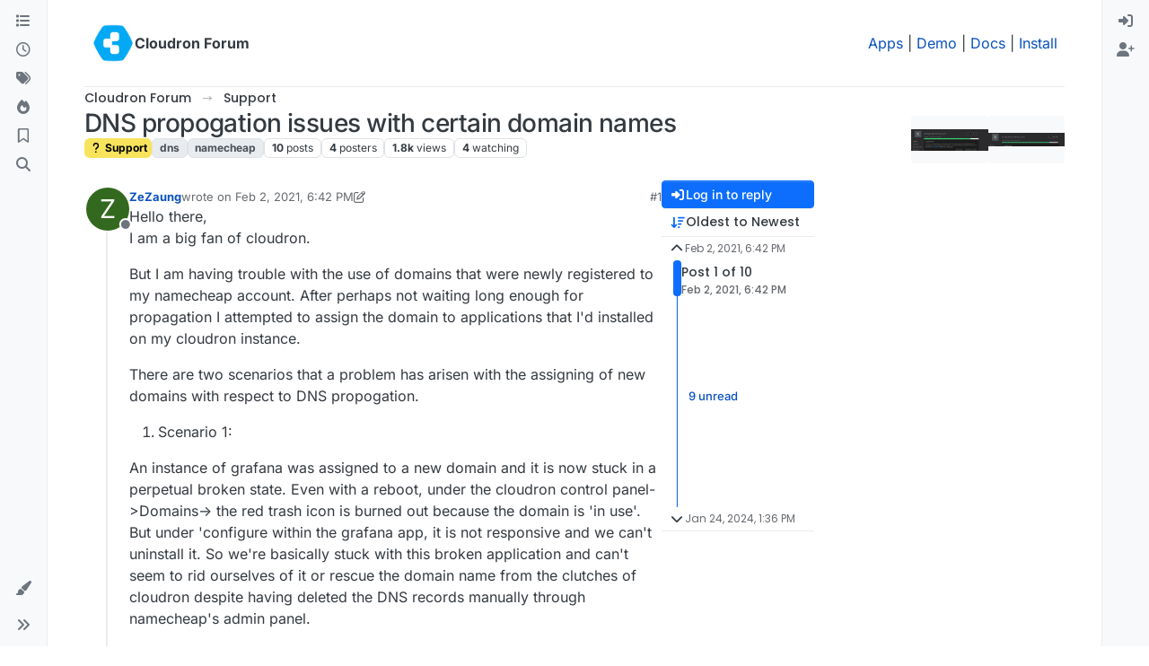

--- FILE ---
content_type: text/html; charset=utf-8
request_url: https://forum.cloudron.io/topic/4344/dns-propogation-issues-with-certain-domain-names
body_size: 37032
content:
<!DOCTYPE html>
<html lang="en-US" data-dir="ltr" style="direction: ltr;">
<head>
<title>DNS propogation issues with certain domain names | Cloudron Forum</title>
<meta name="viewport" content="width&#x3D;device-width, initial-scale&#x3D;1.0" />
	<meta name="content-type" content="text/html; charset=UTF-8" />
	<meta name="apple-mobile-web-app-capable" content="yes" />
	<meta name="mobile-web-app-capable" content="yes" />
	<meta property="og:site_name" content="Cloudron Forum" />
	<meta name="msapplication-badge" content="frequency=30; polling-uri=https://forum.cloudron.io/sitemap.xml" />
	<meta name="theme-color" content="#ffffff" />
	<meta name="msapplication-square150x150logo" content="/assets/uploads/system/site-logo.png?v=1519431332723" />
	<meta name="title" content="DNS propogation issues with certain domain names" />
	<meta property="og:title" content="DNS propogation issues with certain domain names" />
	<meta property="og:type" content="article" />
	<meta property="article:published_time" content="2021-02-02T18:42:30.558Z" />
	<meta property="article:modified_time" content="2024-01-24T13:36:08.013Z" />
	<meta property="article:section" content="Support" />
	<meta name="description" content="Hello there, I am a big fan of cloudron. But I am having trouble with the use of domains that were newly registered to my namecheap account. After perhaps no..." />
	<meta property="og:description" content="Hello there, I am a big fan of cloudron. But I am having trouble with the use of domains that were newly registered to my namecheap account. After perhaps no..." />
	<meta property="og:image" content="https://forum.cloudron.io/assets/uploads//files/1612291340630-pangwaproblem.png" />
	<meta property="og:image:url" content="https://forum.cloudron.io/assets/uploads//files/1612291340630-pangwaproblem.png" />
	<meta property="og:image" content="https://forum.cloudron.io/assets/uploads//files/1612291339950-dnspropogationissue.png" />
	<meta property="og:image:url" content="https://forum.cloudron.io/assets/uploads//files/1612291339950-dnspropogationissue.png" />
	<meta property="og:image" content="https://forum.cloudron.io/assets/uploads/system/site-logo.png?v=1519431332723" />
	<meta property="og:image:url" content="https://forum.cloudron.io/assets/uploads/system/site-logo.png?v=1519431332723" />
	<meta property="og:image:width" content="undefined" />
	<meta property="og:image:height" content="undefined" />
	<meta property="og:url" content="https://forum.cloudron.io/topic/4344/dns-propogation-issues-with-certain-domain-names" />
	
<link rel="stylesheet" type="text/css" href="/assets/client.css?v=e6df5c5088b" />
<link rel="icon" type="image/x-icon" href="/assets/uploads/system/favicon.ico?v&#x3D;e6df5c5088b" />
	<link rel="manifest" href="/manifest.webmanifest" crossorigin="use-credentials" />
	<link rel="search" type="application/opensearchdescription+xml" title="Cloudron Forum" href="/osd.xml" />
	<link rel="apple-touch-icon" href="/assets/uploads/system/touchicon-orig.png" />
	<link rel="icon" sizes="36x36" href="/assets/uploads/system/touchicon-36.png" />
	<link rel="icon" sizes="48x48" href="/assets/uploads/system/touchicon-48.png" />
	<link rel="icon" sizes="72x72" href="/assets/uploads/system/touchicon-72.png" />
	<link rel="icon" sizes="96x96" href="/assets/uploads/system/touchicon-96.png" />
	<link rel="icon" sizes="144x144" href="/assets/uploads/system/touchicon-144.png" />
	<link rel="icon" sizes="192x192" href="/assets/uploads/system/touchicon-192.png" />
	<link rel="stylesheet" href="https://forum.cloudron.io/assets/plugins/nodebb-plugin-emoji/emoji/styles.css?v&#x3D;e6df5c5088b" />
	<link rel="prefetch stylesheet" href="/assets/plugins/nodebb-plugin-markdown/styles/default.css" />
	<link rel="prefetch" href="/assets/language/en-US/markdown.json?v&#x3D;e6df5c5088b" />
	<link rel="prefetch" href="/assets/src/modules/composer.js?v&#x3D;e6df5c5088b" />
	<link rel="prefetch" href="/assets/src/modules/composer/uploads.js?v&#x3D;e6df5c5088b" />
	<link rel="prefetch" href="/assets/src/modules/composer/drafts.js?v&#x3D;e6df5c5088b" />
	<link rel="prefetch" href="/assets/src/modules/composer/tags.js?v&#x3D;e6df5c5088b" />
	<link rel="prefetch" href="/assets/src/modules/composer/categoryList.js?v&#x3D;e6df5c5088b" />
	<link rel="prefetch" href="/assets/src/modules/composer/resize.js?v&#x3D;e6df5c5088b" />
	<link rel="prefetch" href="/assets/src/modules/composer/autocomplete.js?v&#x3D;e6df5c5088b" />
	<link rel="prefetch" href="/assets/templates/composer.tpl?v&#x3D;e6df5c5088b" />
	<link rel="prefetch" href="/assets/language/en-US/topic.json?v&#x3D;e6df5c5088b" />
	<link rel="prefetch" href="/assets/language/en-US/modules.json?v&#x3D;e6df5c5088b" />
	<link rel="prefetch" href="/assets/language/en-US/tags.json?v&#x3D;e6df5c5088b" />
	<link rel="canonical" href="https://forum.cloudron.io/topic/4344/dns-propogation-issues-with-certain-domain-names" />
	<link rel="alternate" type="application/rss+xml" href="/topic/4344.rss" />
	<link rel="up" href="https://forum.cloudron.io/category/4/support" />
	<link rel="author" href="https://forum.cloudron.io/user/zezaung" />
	
<script>
var config = JSON.parse('{"relative_path":"","upload_url":"/assets/uploads","asset_base_url":"/assets","assetBaseUrl":"/assets","siteTitle":"Cloudron Forum","browserTitle":"Cloudron Forum","description":"","keywords":"","brand:logo":"&#x2F;assets&#x2F;uploads&#x2F;system&#x2F;site-logo.png?v=1519431332723","titleLayout":"&#123;pageTitle&#125; | &#123;browserTitle&#125;","showSiteTitle":true,"maintenanceMode":false,"postQueue":1,"minimumTitleLength":3,"maximumTitleLength":255,"minimumPostLength":8,"maximumPostLength":32767,"minimumTagsPerTopic":0,"maximumTagsPerTopic":5,"minimumTagLength":2,"maximumTagLength":15,"undoTimeout":10000,"useOutgoingLinksPage":true,"outgoingLinksWhitelist":"cloudron.io,blog.cloudron.io,docs.cloudron.io,console.cloudron.io","allowGuestHandles":false,"allowTopicsThumbnail":true,"usePagination":false,"disableChat":false,"disableChatMessageEditing":false,"maximumChatMessageLength":1000,"socketioTransports":["polling","websocket"],"socketioOrigins":"https://forum.cloudron.io:*","websocketAddress":"","maxReconnectionAttempts":5,"reconnectionDelay":1500,"topicsPerPage":30,"postsPerPage":60,"maximumFileSize":4096,"theme:id":"nodebb-theme-harmony","theme:src":"","defaultLang":"en-US","userLang":"en-US","loggedIn":false,"uid":-1,"cache-buster":"v=e6df5c5088b","topicPostSort":"oldest_to_newest","categoryTopicSort":"recently_replied","csrf_token":false,"searchEnabled":true,"searchDefaultInQuick":"titlesposts","bootswatchSkin":"","composer:showHelpTab":true,"enablePostHistory":true,"timeagoCutoff":30,"timeagoCodes":["af","am","ar","az-short","az","be","bg","bs","ca","cs","cy","da","de-short","de","dv","el","en-short","en","es-short","es","et","eu","fa-short","fa","fi","fr-short","fr","gl","he","hr","hu","hy","id","is","it-short","it","ja","jv","ko","ky","lt","lv","mk","nl","no","pl","pt-br-short","pt-br","pt-short","pt","ro","rs","ru","rw","si","sk","sl","sq","sr","sv","th","tr-short","tr","uk","ur","uz","vi","zh-CN","zh-TW"],"cookies":{"enabled":false,"message":"[[global:cookies.message]]","dismiss":"[[global:cookies.accept]]","link":"[[global:cookies.learn-more]]","link_url":"https:&#x2F;&#x2F;www.cookiesandyou.com"},"thumbs":{"size":512},"emailPrompt":1,"useragent":{"isSafari":false},"fontawesome":{"pro":false,"styles":["solid","brands","regular"],"version":"6.7.2"},"activitypub":{"probe":0},"acpLang":"undefined","topicSearchEnabled":false,"disableCustomUserSkins":false,"defaultBootswatchSkin":"","emojiCustomFirst":false,"markdown":{"highlight":1,"highlightLinesLanguageList":"[]","hljsLanguages":["common"],"theme":"default.css","defaultHighlightLanguage":"","externalMark":true},"composer-default":{},"question-and-answer":{"defaultCid_1":"off","defaultCid_10":"off","defaultCid_100":"off","defaultCid_101":"off","defaultCid_102":"off","defaultCid_103":"off","defaultCid_104":"off","defaultCid_105":"off","defaultCid_106":"off","defaultCid_107":"off","defaultCid_108":"off","defaultCid_109":"off","defaultCid_11":"off","defaultCid_110":"off","defaultCid_111":"off","defaultCid_112":"off","defaultCid_113":"off","defaultCid_114":"off","defaultCid_115":"off","defaultCid_12":"off","defaultCid_13":"off","defaultCid_14":"off","defaultCid_15":"off","defaultCid_16":"off","defaultCid_17":"off","defaultCid_18":"off","defaultCid_19":"off","defaultCid_2":"off","defaultCid_20":"off","defaultCid_21":"off","defaultCid_22":"off","defaultCid_24":"off","defaultCid_25":"off","defaultCid_26":"off","defaultCid_27":"off","defaultCid_28":"off","defaultCid_29":"off","defaultCid_30":"off","defaultCid_31":"off","defaultCid_32":"off","defaultCid_33":"off","defaultCid_34":"off","defaultCid_35":"off","defaultCid_36":"off","defaultCid_37":"off","defaultCid_38":"off","defaultCid_39":"off","defaultCid_4":"on","defaultCid_40":"off","defaultCid_41":"off","defaultCid_42":"off","defaultCid_43":"off","defaultCid_44":"off","defaultCid_45":"off","defaultCid_46":"off","defaultCid_47":"off","defaultCid_48":"off","defaultCid_49":"off","defaultCid_5":"off","defaultCid_50":"off","defaultCid_51":"off","defaultCid_52":"off","defaultCid_53":"off","defaultCid_54":"off","defaultCid_55":"off","defaultCid_56":"off","defaultCid_57":"off","defaultCid_58":"off","defaultCid_59":"off","defaultCid_60":"off","defaultCid_61":"off","defaultCid_62":"off","defaultCid_63":"off","defaultCid_64":"off","defaultCid_65":"off","defaultCid_66":"off","defaultCid_67":"off","defaultCid_68":"off","defaultCid_69":"off","defaultCid_70":"off","defaultCid_71":"off","defaultCid_72":"off","defaultCid_73":"off","defaultCid_74":"off","defaultCid_75":"off","defaultCid_76":"off","defaultCid_77":"off","defaultCid_78":"off","defaultCid_79":"off","defaultCid_80":"off","defaultCid_81":"off","defaultCid_82":"off","defaultCid_83":"off","defaultCid_84":"off","defaultCid_85":"off","defaultCid_86":"off","defaultCid_87":"off","defaultCid_88":"off","defaultCid_89":"off","defaultCid_9":"off","defaultCid_90":"off","defaultCid_91":"off","defaultCid_92":"off","defaultCid_93":"off","defaultCid_94":"off","defaultCid_95":"off","defaultCid_96":"off","defaultCid_97":"off","defaultCid_98":"off","defaultCid_99":"off","forceQuestions":"off","defaultCid_116":"off","defaultCid_117":"off","defaultCid_118":"off","defaultCid_119":"off","defaultCid_120":"off","defaultCid_121":"off","defaultCid_123":"off","defaultCid_124":"off","defaultCid_125":"off","defaultCid_126":"off","defaultCid_127":"off","defaultCid_128":"off","defaultCid_129":"off","defaultCid_130":"off","defaultCid_131":"off","defaultCid_132":"off","defaultCid_133":"off","defaultCid_134":"off","defaultCid_135":"off","defaultCid_136":"off","defaultCid_137":"off","defaultCid_138":"off","defaultCid_139":"off","defaultCid_140":"off","defaultCid_141":"off","defaultCid_142":"off","defaultCid_143":"off","defaultCid_144":"off","defaultCid_145":"off","defaultCid_146":"off","defaultCid_147":"off","defaultCid_148":"off","defaultCid_149":"off","defaultCid_150":"off","defaultCid_151":"off","defaultCid_152":"off","defaultCid_153":"off","defaultCid_154":"off","defaultCid_155":"off","defaultCid_156":"off","defaultCid_157":"off","defaultCid_158":"off","defaultCid_159":"off","defaultCid_160":"off","defaultCid_161":"off","defaultCid_162":"off","defaultCid_163":"off","defaultCid_164":"off","defaultCid_165":"off","defaultCid_166":"off","defaultCid_167":"off","defaultCid_168":"off","defaultCid_169":"off","defaultCid_170":"off","defaultCid_171":"off","defaultCid_172":"off","defaultCid_173":"off","defaultCid_174":"off","defaultCid_175":"off","defaultCid_176":"off","defaultCid_177":"off","defaultCid_178":"off","defaultCid_179":"off","defaultCid_180":"off","defaultCid_181":"off","defaultCid_182":"off","defaultCid_183":"off","defaultCid_184":"off","defaultCid_185":"off","defaultCid_186":"off","defaultCid_187":"off","defaultCid_188":"off","defaultCid_189":"off","defaultCid_190":"off","defaultCid_191":"off","defaultCid_192":"off","defaultCid_193":"off","defaultCid_194":"off","defaultCid_195":"off","defaultCid_196":"off","defaultCid_197":"off","defaultCid_199":"off","defaultCid_200":"off","defaultCid_201":"off","defaultCid_202":"off","defaultCid_203":"off","defaultCid_204":"off","defaultCid_205":"off","defaultCid_206":"off","onlyAdmins":"off","toggleLock":"off","defaultCid_207":"off","defaultCid_208":"off","defaultCid_209":"off"},"2factor":{"hasKey":false},"theme":{"enableQuickReply":true,"enableBreadcrumbs":true,"centerHeaderElements":false,"mobileTopicTeasers":false,"stickyToolbar":true,"topicSidebarTools":true,"topMobilebar":false,"autohideBottombar":true,"openSidebars":false,"chatModals":false},"openDraftsOnPageLoad":false}');
var app = {
user: JSON.parse('{"uid":-1,"username":"Guest","displayname":"Guest","userslug":"","fullname":"Guest","email":"","icon:text":"?","icon:bgColor":"#aaa","groupTitle":"","groupTitleArray":[],"status":"offline","reputation":0,"email:confirmed":false,"unreadData":{"":{},"new":{},"watched":{},"unreplied":{}},"isAdmin":false,"isGlobalMod":false,"isMod":false,"privileges":{"chat":false,"chat:privileged":false,"upload:post:image":false,"upload:post:file":false,"signature":false,"invite":false,"group:create":false,"search:content":false,"search:users":false,"search:tags":false,"view:users":true,"view:tags":true,"view:groups":true,"local:login":false,"ban":false,"mute":false,"view:users:info":false},"blocks":[],"timeagoCode":"en","offline":true,"lastRoomId":null,"isEmailConfirmSent":false}')
};
document.documentElement.style.setProperty('--panel-offset', `0px`);
</script>

<div class="container custom-header">
    <h4>
        Cloudron makes it easy to run web apps like WordPress, Nextcloud, GitLab on your server.
        <a href="https://cloudron.io">Find out more</a> or <a href="https://cloudron.io/get.html">install now</a>.
    </h4>
    <br/> <!-- this one is for mobile -->
</div>
<!--<div class="container announcement">-->
<!--    <h4>-->
<!--        Area for announcements -->
<!--    </h4>-->
<!--</div>-->

<!-- Matomo -->
<script type="text/javascript">
  var _paq = window._paq || [];
  /* tracker methods like "setCustomDimension" should be called before "trackPageView" */
  _paq.push(['trackPageView']);
  _paq.push(['enableLinkTracking']);
  (function() {
    var u="https://analytics.cloudron.io/";
    _paq.push(['setTrackerUrl', u+'matomo.php']);
    _paq.push(['setSiteId', '10']);
    var d=document, g=d.createElement('script'), s=d.getElementsByTagName('script')[0];
    g.type='text/javascript'; g.async=true; g.defer=true; g.src=u+'matomo.js'; s.parentNode.insertBefore(g,s);
  })();
</script>
<!-- End Matomo Code -->




<style>/*
.topic-info .badge,
span[component="topic/labels"] .badge {
  color: gray !important;
  border-color: darkgray !important;
  background-color: white !important;
  box-shadow: 0px 0px 1px gray;
}

span.icon {
    background-color: transparent !important;
}
*/
.custom-header {
  display: none;
  padding-bottom: 20px;
}

/*
.announcement {
  width: 100%;
  padding: 10px;
  color: #31708f;
  background: #d9edf7;
  box-sizing: border-box;
  text-align: center;
  font-size: 12px;
  position: fixed;
  left: 50%;
  transform: translateX(-50%);
  z-index: 100;
}

#panel {
    margin-top: 70px !important;
}
*/</style>

</head>
<body class="page-topic page-topic-4344 page-topic-dns-propogation-issues-with-certain-domain-names template-topic page-topic-category-4 page-topic-category-support parent-category-4 page-status-200 theme-harmony user-guest skin-noskin">
<a class="visually-hidden-focusable position-absolute top-0 start-0 p-3 m-3 bg-body" style="z-index: 1021;" href="#content">Skip to content</a>

<div class="layout-container d-flex justify-content-between pb-4 pb-md-0">
<nav component="sidebar/left" class=" text-dark bg-light sidebar sidebar-left start-0 border-end vh-100 d-none d-lg-flex flex-column justify-content-between sticky-top">
<ul id="main-nav" class="list-unstyled d-flex flex-column w-100 gap-2 mt-2 overflow-y-auto">


<li class="nav-item mx-2 " title="Categories">
<a class="nav-link navigation-link d-flex gap-2 justify-content-between align-items-center "  href="&#x2F;categories"  aria-label="Categories">
<span class="d-flex gap-2 align-items-center text-nowrap truncate-open">
<span class="position-relative">

<i class="fa fa-fw fa-list" data-content=""></i>
<span component="navigation/count" class="visible-closed position-absolute top-0 start-100 translate-middle badge rounded-1 bg-primary hidden"></span>

</span>
<span class="nav-text small visible-open fw-semibold text-truncate">Categories</span>
</span>
<span component="navigation/count" class="visible-open badge rounded-1 bg-primary hidden"></span>
</a>

</li>



<li class="nav-item mx-2 " title="Recent">
<a class="nav-link navigation-link d-flex gap-2 justify-content-between align-items-center "  href="&#x2F;recent"  aria-label="Recent">
<span class="d-flex gap-2 align-items-center text-nowrap truncate-open">
<span class="position-relative">

<i class="fa fa-fw fa-clock-o" data-content=""></i>
<span component="navigation/count" class="visible-closed position-absolute top-0 start-100 translate-middle badge rounded-1 bg-primary hidden"></span>

</span>
<span class="nav-text small visible-open fw-semibold text-truncate">Recent</span>
</span>
<span component="navigation/count" class="visible-open badge rounded-1 bg-primary hidden"></span>
</a>

</li>



<li class="nav-item mx-2 " title="Tags">
<a class="nav-link navigation-link d-flex gap-2 justify-content-between align-items-center "  href="&#x2F;tags"  aria-label="Tags">
<span class="d-flex gap-2 align-items-center text-nowrap truncate-open">
<span class="position-relative">

<i class="fa fa-fw fa-tags" data-content=""></i>
<span component="navigation/count" class="visible-closed position-absolute top-0 start-100 translate-middle badge rounded-1 bg-primary hidden"></span>

</span>
<span class="nav-text small visible-open fw-semibold text-truncate">Tags</span>
</span>
<span component="navigation/count" class="visible-open badge rounded-1 bg-primary hidden"></span>
</a>

</li>



<li class="nav-item mx-2 " title="Popular">
<a class="nav-link navigation-link d-flex gap-2 justify-content-between align-items-center "  href="&#x2F;popular"  aria-label="Popular">
<span class="d-flex gap-2 align-items-center text-nowrap truncate-open">
<span class="position-relative">

<i class="fa fa-fw fa-fire" data-content=""></i>
<span component="navigation/count" class="visible-closed position-absolute top-0 start-100 translate-middle badge rounded-1 bg-primary hidden"></span>

</span>
<span class="nav-text small visible-open fw-semibold text-truncate">Popular</span>
</span>
<span component="navigation/count" class="visible-open badge rounded-1 bg-primary hidden"></span>
</a>

</li>



<li class="nav-item mx-2 " title="">
<a class="nav-link navigation-link d-flex gap-2 justify-content-between align-items-center "  href="&#x2F;me&#x2F;bookmarks"  aria-label="Bookmarks">
<span class="d-flex gap-2 align-items-center text-nowrap truncate-open">
<span class="position-relative">

<i class="fa fa-fw fa-bookmark-o" data-content=""></i>
<span component="navigation/count" class="visible-closed position-absolute top-0 start-100 translate-middle badge rounded-1 bg-primary hidden"></span>

</span>
<span class="nav-text small visible-open fw-semibold text-truncate">Bookmarks</span>
</span>
<span component="navigation/count" class="visible-open badge rounded-1 bg-primary hidden"></span>
</a>

</li>



<li class="nav-item mx-2 " title="Search">
<a class="nav-link navigation-link d-flex gap-2 justify-content-between align-items-center "  href="&#x2F;search"  aria-label="Search">
<span class="d-flex gap-2 align-items-center text-nowrap truncate-open">
<span class="position-relative">

<i class="fa fa-fw fa-search" data-content=""></i>
<span component="navigation/count" class="visible-closed position-absolute top-0 start-100 translate-middle badge rounded-1 bg-primary hidden"></span>

</span>
<span class="nav-text small visible-open fw-semibold text-truncate">Search</span>
</span>
<span component="navigation/count" class="visible-open badge rounded-1 bg-primary hidden"></span>
</a>

</li>


</ul>
<div class="sidebar-toggle-container align-self-start">

<div class="dropend m-2" component="skinSwitcher" title="Skins">
<a data-bs-toggle="dropdown" href="#" role="button" class="nav-link position-relative" aria-haspopup="true" aria-expanded="false" aria-label="Skins">
<span class="justify-content-between w-100">
<span class="d-flex gap-2 align-items-center text-nowrap truncate-open">
<span>
<i component="skinSwitcher/icon" class="fa fa-fw fa-paintbrush"></i>
</span>
<span class="nav-text small visible-open fw-semibold">Skins</span>
</span>
</span>
</a>
<ul class="dropdown-menu p-1 text-sm overflow-auto p-1" role="menu">
<div class="d-flex">
<div>
<li class="dropdown-header">Light</li>
<div class="d-grid" style="grid-template-columns: 1fr 1fr;">

<li>
<a href="#" class="dropdown-item rounded-1" data-value="brite" role="menuitem">Brite <i class="fa fa-fw fa-check  invisible "></i></a>
</li>

<li>
<a href="#" class="dropdown-item rounded-1" data-value="cerulean" role="menuitem">Cerulean <i class="fa fa-fw fa-check  invisible "></i></a>
</li>

<li>
<a href="#" class="dropdown-item rounded-1" data-value="cosmo" role="menuitem">Cosmo <i class="fa fa-fw fa-check  invisible "></i></a>
</li>

<li>
<a href="#" class="dropdown-item rounded-1" data-value="flatly" role="menuitem">Flatly <i class="fa fa-fw fa-check  invisible "></i></a>
</li>

<li>
<a href="#" class="dropdown-item rounded-1" data-value="journal" role="menuitem">Journal <i class="fa fa-fw fa-check  invisible "></i></a>
</li>

<li>
<a href="#" class="dropdown-item rounded-1" data-value="litera" role="menuitem">Litera <i class="fa fa-fw fa-check  invisible "></i></a>
</li>

<li>
<a href="#" class="dropdown-item rounded-1" data-value="lumen" role="menuitem">Lumen <i class="fa fa-fw fa-check  invisible "></i></a>
</li>

<li>
<a href="#" class="dropdown-item rounded-1" data-value="lux" role="menuitem">Lux <i class="fa fa-fw fa-check  invisible "></i></a>
</li>

<li>
<a href="#" class="dropdown-item rounded-1" data-value="materia" role="menuitem">Materia <i class="fa fa-fw fa-check  invisible "></i></a>
</li>

<li>
<a href="#" class="dropdown-item rounded-1" data-value="minty" role="menuitem">Minty <i class="fa fa-fw fa-check  invisible "></i></a>
</li>

<li>
<a href="#" class="dropdown-item rounded-1" data-value="morph" role="menuitem">Morph <i class="fa fa-fw fa-check  invisible "></i></a>
</li>

<li>
<a href="#" class="dropdown-item rounded-1" data-value="pulse" role="menuitem">Pulse <i class="fa fa-fw fa-check  invisible "></i></a>
</li>

<li>
<a href="#" class="dropdown-item rounded-1" data-value="sandstone" role="menuitem">Sandstone <i class="fa fa-fw fa-check  invisible "></i></a>
</li>

<li>
<a href="#" class="dropdown-item rounded-1" data-value="simplex" role="menuitem">Simplex <i class="fa fa-fw fa-check  invisible "></i></a>
</li>

<li>
<a href="#" class="dropdown-item rounded-1" data-value="sketchy" role="menuitem">Sketchy <i class="fa fa-fw fa-check  invisible "></i></a>
</li>

<li>
<a href="#" class="dropdown-item rounded-1" data-value="spacelab" role="menuitem">Spacelab <i class="fa fa-fw fa-check  invisible "></i></a>
</li>

<li>
<a href="#" class="dropdown-item rounded-1" data-value="united" role="menuitem">United <i class="fa fa-fw fa-check  invisible "></i></a>
</li>

<li>
<a href="#" class="dropdown-item rounded-1" data-value="yeti" role="menuitem">Yeti <i class="fa fa-fw fa-check  invisible "></i></a>
</li>

<li>
<a href="#" class="dropdown-item rounded-1" data-value="zephyr" role="menuitem">Zephyr <i class="fa fa-fw fa-check  invisible "></i></a>
</li>

</div>
</div>
<div>
<li class="dropdown-header">Dark</li>

<li>
<a href="#" class="dropdown-item rounded-1" data-value="cyborg" role="menuitem">Cyborg <i class="fa fa-fw fa-check  invisible "></i></a>
</li>

<li>
<a href="#" class="dropdown-item rounded-1" data-value="darkly" role="menuitem">Darkly <i class="fa fa-fw fa-check  invisible "></i></a>
</li>

<li>
<a href="#" class="dropdown-item rounded-1" data-value="quartz" role="menuitem">Quartz <i class="fa fa-fw fa-check  invisible "></i></a>
</li>

<li>
<a href="#" class="dropdown-item rounded-1" data-value="slate" role="menuitem">Slate <i class="fa fa-fw fa-check  invisible "></i></a>
</li>

<li>
<a href="#" class="dropdown-item rounded-1" data-value="solar" role="menuitem">Solar <i class="fa fa-fw fa-check  invisible "></i></a>
</li>

<li>
<a href="#" class="dropdown-item rounded-1" data-value="superhero" role="menuitem">Superhero <i class="fa fa-fw fa-check  invisible "></i></a>
</li>

<li>
<a href="#" class="dropdown-item rounded-1" data-value="vapor" role="menuitem">Vapor <i class="fa fa-fw fa-check  invisible "></i></a>
</li>

</div>
</div>
<hr class="my-1"/>
<div class="d-grid" style="grid-template-columns: 1fr 1fr;">

<li>
<a href="#" class="dropdown-item rounded-1" data-value="" role="menuitem">Default (No Skin) <i class="fa fa-fw fa-check "></i></a>
</li>

<li>
<a href="#" class="dropdown-item rounded-1" data-value="noskin" role="menuitem">No Skin <i class="fa fa-fw fa-check  invisible "></i></a>
</li>


</div>
</ul>
</div>

<div class="sidebar-toggle m-2 d-none d-lg-block">
<a href="#" role="button" component="sidebar/toggle" class="nav-link d-flex gap-2 align-items-center p-2 pointer w-100 text-nowrap" title="Expand" aria-label="Sidebar Toggle">
<i class="fa fa-fw fa-angles-right"></i>
<i class="fa fa-fw fa-angles-left"></i>
<span class="nav-text visible-open fw-semibold small lh-1">Collapse</span>
</a>
</div>
</div>
</nav>
<main id="panel" class="d-flex flex-column gap-3 flex-grow-1 mt-3" style="min-width: 0;">

<div class="container-lg px-md-4 brand-container">
<div class="col-12 d-flex border-bottom pb-3 ">

<div component="brand/wrapper" class="d-flex align-items-center gap-3 p-2 rounded-1 align-content-stretch ">

<a component="brand/anchor" href="/" title="Brand Logo">
<img component="brand/logo" alt="Brand Logo" class="" src="/assets/uploads/system/site-logo.png?v=1519431332723?v=e6df5c5088b" />
</a>


<a component="siteTitle" class="text-truncate align-self-stretch align-items-center d-flex" href="/">
<h1 class="fs-6 fw-bold text-body mb-0">Cloudron Forum</h1>
</a>

</div>


<div data-widget-area="brand-header" class="flex-fill gap-3 p-2 align-self-center">

<div style="text-align: right;"><a href="https://www.cloudron.io/store/index.html" target="_blank">Apps</a> | <a href="https://my.demo.cloudron.io" target="_blank">Demo</a> | <a href="https://docs.cloudron.io/" target="_blank">Docs</a> | <a href="https://www.cloudron.io/get.html" target="_blank">Install</a></div>

</div>

</div>
</div>

<div class="container-lg px-md-4 d-flex flex-column gap-3 h-100 mb-5 mb-lg-0" id="content">
<noscript>
<div class="alert alert-danger">
<p>
Your browser does not seem to support JavaScript. As a result, your viewing experience will be diminished, and you have been placed in <strong>read-only mode</strong>.
</p>
<p>
Please download a browser that supports JavaScript, or enable it if it's disabled (i.e. NoScript).
</p>
</div>
</noscript>
<script type="application/ld+json">{
"@context": "https://schema.org",
"@type": "BreadcrumbList",
"itemListElement": [{
"@type": "ListItem",
"position": 1,
"name": "Cloudron Forum",
"item": "https://forum.cloudron.io"
}
,{
"@type": "ListItem",
"position": 2,
"name": "Support"
,"item": "https://forum.cloudron.io/category/4/support"
},{
"@type": "ListItem",
"position": 3,
"name": "DNS propogation issues with certain domain names"

}
]}</script>


<ol class="breadcrumb mb-0 " itemscope="itemscope" itemprop="breadcrumb" itemtype="http://schema.org/BreadcrumbList">

<li itemscope="itemscope" itemprop="itemListElement" itemtype="http://schema.org/ListItem" class="breadcrumb-item ">
<meta itemprop="position" content="1" />
<a href="https://forum.cloudron.io" itemprop="item">
<span class="fw-semibold" itemprop="name">Cloudron Forum</span>
</a>
</li>

<li itemscope="itemscope" itemprop="itemListElement" itemtype="http://schema.org/ListItem" class="breadcrumb-item ">
<meta itemprop="position" content="2" />
<a href="https://forum.cloudron.io/category/4/support" itemprop="item">
<span class="fw-semibold" itemprop="name">Support</span>
</a>
</li>

<li component="breadcrumb/current" itemscope="itemscope" itemprop="itemListElement" itemtype="http://schema.org/ListItem" class="breadcrumb-item active">
<meta itemprop="position" content="3" />

<span class="fw-semibold" itemprop="name">DNS propogation issues with certain domain names</span>

</li>

</ol>



<div data-widget-area="header">

<script async src="https://media.ethicalads.io/media/client/ethicalads.min.js"></script>

<!-- Show a text ad -->
<div data-ea-publisher="cloudronio" data-ea-type="text"></div>

</div>

<div class="flex-fill" itemid="/topic/4344/dns-propogation-issues-with-certain-domain-names" itemscope itemtype="https://schema.org/DiscussionForumPosting">
<meta itemprop="headline" content="DNS propogation issues with certain domain names">
<meta itemprop="text" content="DNS propogation issues with certain domain names">
<meta itemprop="url" content="/topic/4344/dns-propogation-issues-with-certain-domain-names">
<meta itemprop="datePublished" content="2021-02-02T18:42:30.558Z">
<meta itemprop="dateModified" content="2024-01-24T13:36:08.013Z">
<div itemprop="author" itemscope itemtype="https://schema.org/Person">
<meta itemprop="name" content="ZeZaung">
<meta itemprop="url" content="/user/zezaung">
</div>
<div itemprop="interactionStatistic" itemscope itemtype="https://schema.org/InteractionCounter">
<meta itemprop="interactionType" content="https://schema.org/CommentAction">
<meta itemprop="userInteractionCount" content="9">
</div>
<div itemprop="interactionStatistic" itemscope itemtype="https://schema.org/InteractionCounter">
<meta itemprop="interactionType" content="https://schema.org/LikeAction">
<meta itemprop="userInteractionCount" content="0">
</div>
<div class="d-flex flex-column gap-3">
<div class="d-flex gap-2 flex-wrap flex-column flex-md-row justify-content-between">
<div class="d-flex flex-column gap-3">
<h1 component="post/header" class="tracking-tight fw-semibold fs-3 mb-0 text-break ">
<span class="topic-title" component="topic/title">DNS propogation issues with certain domain names</span>
</h1>
<div class="topic-info d-flex gap-2 align-items-center flex-wrap ">
<span component="topic/labels" class="d-flex gap-2 hidden">
<span component="topic/scheduled" class="badge badge border border-gray-300 text-body hidden">
<i class="fa fa-clock-o"></i> Scheduled
</span>
<span component="topic/pinned" class="badge badge border border-gray-300 text-body hidden">
<i class="fa fa-thumb-tack"></i> Pinned
</span>
<span component="topic/locked" class="badge badge border border-gray-300 text-body hidden">
<i class="fa fa-lock"></i> Locked
</span>
<a component="topic/moved" href="/category/" class="badge badge border border-gray-300 text-body text-decoration-none hidden">
<i class="fa fa-arrow-circle-right"></i> Moved
</a>

</span>
<a component="topic/category" href="/category/4/support" class="badge px-1 text-truncate text-decoration-none border" style="color: #000000;background-color: #f8e45c;border-color: #f8e45c!important; max-width: 70vw;">
			<i class="fa fa-fw fa-question"></i>
			Support
		</a>
<div data-tid="4344" component="topic/tags" class="lh-1 tags tag-list d-flex flex-wrap hidden-xs hidden-empty gap-2"><a href="/tags/dns"><span class="badge border border-gray-300 text-xs tag tag-class-dns" data-tag="dns">dns</span></a><a href="/tags/namecheap"><span class="badge border border-gray-300 text-xs tag tag-class-namecheap" data-tag="namecheap">namecheap</span></a></div>
<div class="d-flex gap-2"><span class="badge text-body border border-gray-300 stats text-xs">
<i class="fa-regular fa-fw fa-message visible-xs-inline" title="Posts"></i>
<span component="topic/post-count" title="10" class="fw-bold">10</span>
<span class="hidden-xs text-lowercase fw-normal">Posts</span>
</span>
<span class="badge text-body border border-gray-300 stats text-xs">
<i class="fa fa-fw fa-user visible-xs-inline" title="Posters"></i>
<span title="4" class="fw-bold">4</span>
<span class="hidden-xs text-lowercase fw-normal">Posters</span>
</span>
<span class="badge text-body border border-gray-300 stats text-xs">
<i class="fa fa-fw fa-eye visible-xs-inline" title="Views"></i>
<span class="fw-bold" title="1826">1.8k</span>
<span class="hidden-xs text-lowercase fw-normal">Views</span>
</span>

<span class="badge text-body border border-gray-300 stats text-xs">
<i class="fa fa-fw fa-bell-o visible-xs-inline" title="Watching"></i>
<span class="fw-bold" title="1826">4</span>
<span class="hidden-xs text-lowercase fw-normal">Watching</span>
</span>
</div>
</div>
</div>
<div class="d-flex flex-wrap gap-2 align-items-start mt-2 hidden-empty " component="topic/thumb/list">
<a class="d-inline-block" href="/assets/uploads/files/1612291340630-pangwaproblem.png">
<img class="rounded-1 bg-light" style="width:auto; max-width: 5.33rem; height: 3.33rem; object-fit: contain;" src="/assets/uploads/files/1612291340630-pangwaproblem.png" />
</a>

<a class="d-inline-block" href="/assets/uploads/files/1612291339950-dnspropogationissue.png">
<img class="rounded-1 bg-light" style="width:auto; max-width: 5.33rem; height: 3.33rem; object-fit: contain;" src="/assets/uploads/files/1612291339950-dnspropogationissue.png" />
</a>

</div>
</div>
<div class="row mb-4 mb-lg-0">
<div class="topic col-lg-9 col-sm-12">
<div class="sticky-tools d-block d-lg-none" style="top: 0;">
<nav class="d-flex flex-nowrap my-2 p-0 border-0 rounded topic-main-buttons">
<div class="d-flex flex-row p-2 text-bg-light border rounded w-100 align-items-center">
<div class="d-flex me-auto mb-0 gap-2 align-items-center flex-wrap">


<div class="btn-group bottom-sheet" component="thread/sort">
<button class="btn btn-ghost btn-sm ff-secondary d-flex gap-2 align-items-center dropdown-toggle text-truncate" data-bs-toggle="dropdown" aria-haspopup="true" aria-expanded="false" aria-label="Post sort option, Oldest to Newest">
<i class="fa fa-fw fa-arrow-down-wide-short text-primary"></i>
<span class="d-none d-md-inline fw-semibold text-truncate text-nowrap">Oldest to Newest</span>
</button>
<ul class="dropdown-menu p-1 text-sm" role="menu">
<li>
<a class="dropdown-item rounded-1 d-flex align-items-center gap-2" href="#" class="oldest_to_newest" data-sort="oldest_to_newest" role="menuitem">
<span class="flex-grow-1">Oldest to Newest</span>
<i class="flex-shrink-0 fa fa-fw text-secondary"></i>
</a>
</li>
<li>
<a class="dropdown-item rounded-1 d-flex align-items-center gap-2" href="#" class="newest_to_oldest" data-sort="newest_to_oldest" role="menuitem">
<span class="flex-grow-1">Newest to Oldest</span>
<i class="flex-shrink-0 fa fa-fw text-secondary"></i>
</a>
</li>
<li>
<a class="dropdown-item rounded-1 d-flex align-items-center gap-2" href="#" class="most_votes" data-sort="most_votes" role="menuitem">
<span class="flex-grow-1">Most Votes</span>
<i class="flex-shrink-0 fa fa-fw text-secondary"></i>
</a>
</li>
</ul>
</div>


<a class="btn btn-ghost btn-sm d-none d-lg-flex align-items-center align-self-stretch" target="_blank" href="/topic/4344.rss" title="RSS Feed"><i class="fa fa-rss text-primary"></i></a>

</div>
<div component="topic/reply/container" class="btn-group hidden">
<a href="/compose?tid=4344" class="d-flex  gap-2 align-items-center btn btn-sm btn-primary fw-semibold" component="topic/reply" data-ajaxify="false" role="button"><i class="fa fa-fw fa-reply "></i><span class="d-none d-md-block text-truncate text-nowrap">Reply</span></a>
<button type="button" class="btn btn-sm btn-primary dropdown-toggle flex-0" data-bs-toggle="dropdown" aria-haspopup="true" aria-expanded="false" aria-label="Reply options">
<span class="caret"></span>
</button>
<ul class="dropdown-menu dropdown-menu-end p-1 text-sm" role="menu">
<li><a class="dropdown-item rounded-1" href="#" component="topic/reply-as-topic" role="menuitem">Reply as topic</a></li>
</ul>
</div>


<a component="topic/reply/guest" href="/login" class="d-flex gap-2 align-items-center fw-semibold btn btn-sm btn-primary"><i class="fa fa-fw fa-sign-in "></i><span>Log in to reply</span></a>


</div>
</nav>
</div>



<div component="topic/deleted/message" class="alert alert-warning d-flex justify-content-between flex-wrap hidden">
<span>This topic has been deleted. Only users with topic management privileges can see it.</span>
<span>

</span>
</div>

<div class="d-flex gap-0 gap-lg-5">
<div class="posts-container" style="min-width: 0;">
<ul component="topic" class="posts timeline list-unstyled p-0 py-3" style="min-width: 0;" data-tid="4344" data-cid="4">

<li component="post" class="   topic-owner-post" data-index="0" data-pid="24720" data-uid="13133" data-timestamp="1612291350558" data-username="ZeZaung" data-userslug="zezaung" itemprop="comment" itemtype="http://schema.org/Comment" itemscope>
<a component="post/anchor" data-index="0" id="1"></a>
<meta itemprop="datePublished" content="2021-02-02T18:42:30.558Z">

<meta itemprop="dateModified" content="2021-02-03T02:32:47.672Z">



<div class="d-flex align-items-start gap-3 post-container-parent">
<div class="bg-body d-none d-sm-block rounded-circle" style="outline: 2px solid var(--bs-body-bg);">
<a class="d-inline-block position-relative text-decoration-none" href="/user/zezaung" aria-label="Profile page for user ZeZaung">
<span title="ZeZaung" data-uid="13133" class="avatar  avatar-rounded" component="user/picture" style="--avatar-size: 48px; background-color: #33691e">Z</span>

<span component="user/status" class="position-absolute top-100 start-100 border border-white border-2 rounded-circle status offline"><span class="visually-hidden">Offline</span></span>

</a>
</div>
<div class="post-container d-flex gap-2 flex-grow-1 flex-column w-100" style="min-width:0;">
<div class="d-flex align-items-start justify-content-between gap-1 flex-nowrap w-100 post-header" itemprop="author" itemscope itemtype="https://schema.org/Person">
<div class="d-flex gap-1 flex-wrap align-items-center text-truncate">
<meta itemprop="name" content="ZeZaung">
<meta itemprop="url" content="/user/zezaung">
<div class="d-flex flex-nowrap gap-1 align-items-center text-truncate">
<div class="bg-body d-sm-none">
<a class="d-inline-block position-relative text-decoration-none" href="/user/zezaung">
<span title="ZeZaung" data-uid="13133" class="avatar  avatar-rounded" component="user/picture" style="--avatar-size: 20px; background-color: #33691e">Z</span>

<span component="user/status" class="position-absolute top-100 start-100 border border-white border-2 rounded-circle status offline"><span class="visually-hidden">Offline</span></span>

</a>
</div>
<a class="fw-bold text-nowrap text-truncate" href="/user/zezaung" data-username="ZeZaung" data-uid="13133">ZeZaung</a>
</div>


<div class="d-flex gap-1 align-items-center">
<span class="text-muted">wrote on <a href="/post/24720" class="timeago text-muted" title="2021-02-02T18:42:30.558Z"></a></span>
<i component="post/edit-indicator" class="fa fa-edit text-muted edit-icon " title="Edited 2/3/21, 2:32 AM"></i>
<span data-editor="girish" component="post/editor" class="visually-hidden">last edited by girish <span class="timeago" title="2/3/21&#44; 2:32 AM"></span></span>
</div>

</div>
<div class="d-flex align-items-center gap-1 justify-content-end">
<span class="bookmarked opacity-0 text-primary"><i class="fa fa-bookmark-o"></i></span>
<a href="/post/24720" class="post-index text-muted d-none d-md-inline">#1</a>
</div>
</div>
<div class="content text-break" component="post/content" itemprop="text">
<p dir="auto">Hello there,<br />
I am a big fan of cloudron.</p>
<p dir="auto">But I am having trouble with the use of domains that were newly registered to my namecheap account. After perhaps not waiting long enough for propagation I attempted to assign the domain to applications that I'd installed on my cloudron instance.</p>
<p dir="auto">There are two scenarios that a problem has arisen with the assigning of new domains with respect to DNS propogation.</p>
<ol>
<li>Scenario 1:</li>
</ol>
<p dir="auto">An instance of grafana was assigned to a new domain and it is now stuck in a perpetual broken state. Even with a reboot, under the cloudron control panel-&gt;Domains-&gt; the red trash icon is burned out because the domain is 'in use'. But under 'configure within the grafana app, it is not responsive and we can't uninstall it. So we're basically stuck with this broken application and can't seem to rid ourselves of it or rescue the domain name from the clutches of cloudron despite having deleted the DNS records manually through namecheap's admin panel.</p>
<p dir="auto">*note: under services we see that a whole lot of services are working without issue. However, at the bottom and highlighted in red is &lt;Redis (ourdomainnameinquestion.xyz) &lt;- not using any memory but stuck here nevertheless.</p>
<ol start="2">
<li></li>
</ol>
<p dir="auto">Another, separate but somewhat related DNS issue we have going on pertains to an instance of Ghost (the blogging application), that we first attempted to implement alongside a newly-registered domain address that may have not finished propagation. (did it about an hour or so after buying the domain)</p>
<p dir="auto">The domain was first entered into cloudron with the namecheap API integration seemingly without issue. (Main dashboard-&gt;Domains-&gt;Add Domain-&gt;Namecheap etc etc)</p>
<p dir="auto">But with each time we try this process (we've retried a few times) the progress bar gets to domain propagation, and lags out. It's been long enough that propagation shouldn't be an issue anymore. We've since managed to uninstall this program and make a new version, but every time we try to link it to the domain address we get stuck at propagation.</p>
<p dir="auto">I've gone into DNS manager in Namecheap, deleted all records, attempted to port it in again, first automatically, and then manually, but to no avail. Is this domain address just permanently soured on my cloudron? What do I do?</p>
<p dir="auto">Here's a copy of the logs of the 2nd domain we've had troubles with. <a href="http://Pangwaprinting.com" target="_blank" rel="noopener noreferrer nofollow ugc">Pangwaprinting.com</a></p>
<p dir="auto">"Feb 02 13:27:26 box:dns/waitfordns waitForDns (try 22): <a href="http://pangwaprinting.com" target="_blank" rel="noopener noreferrer nofollow ugc">pangwaprinting.com</a> to be 45.32.5.123 in zone <a href="http://pangwaprinting.com" target="_blank" rel="noopener noreferrer nofollow ugc">pangwaprinting.com</a><br />
Feb 02 13:27:26 box:dns/waitfordns resolveIp: Checking if <a href="http://pangwaprinting.com" target="_blank" rel="noopener noreferrer nofollow ugc">pangwaprinting.com</a> has A record at 156.154.132.200<br />
Feb 02 13:27:26 box:dns/waitfordns resolveIp: Checking if <a href="http://pangwaprinting.com" target="_blank" rel="noopener noreferrer nofollow ugc">pangwaprinting.com</a> has A record at 156.154.133.200<br />
Feb 02 13:27:26 box:dns/waitfordns isChangeSynced: <a href="http://pangwaprinting.com" target="_blank" rel="noopener noreferrer nofollow ugc">pangwaprinting.com</a> (A) was resolved to 54.39.227.152 at NS <a href="http://dns1.registrar-servers.com" target="_blank" rel="noopener noreferrer nofollow ugc">dns1.registrar-servers.com</a> (156.154.132.200). Expecting 45.32.5.123. Match false<br />
Feb 02 13:27:26 box:dns/waitfordns waitForDns: <a href="http://pangwaprinting.com" target="_blank" rel="noopener noreferrer nofollow ugc">pangwaprinting.com</a> not done ns: ["<a href="http://dns1.registrar-servers.com" target="_blank" rel="noopener noreferrer nofollow ugc">dns1.registrar-servers.com</a>","<a href="http://dns2.registrar-servers.com" target="_blank" rel="noopener noreferrer nofollow ugc">dns2.registrar-servers.com</a>"]<br />
Feb 02 13:27:26 box:dns/waitfordns isChangeSynced: <a href="http://pangwaprinting.com" target="_blank" rel="noopener noreferrer nofollow ugc">pangwaprinting.com</a> (A) was resolved to 54.39.227.152 at NS <a href="http://dns2.registrar-servers.com" target="_blank" rel="noopener noreferrer nofollow ugc">dns2.registrar-servers.com</a> (156.154.133.200). Expecting 45.32.5.123. Match false<br />
Feb 02 13:27:31 box:dns/waitfordns waitForDns (try 23): <a href="http://pangwaprinting.com" target="_blank" rel="noopener noreferrer nofollow ugc">pangwaprinting.com</a> to be 45.32.5.123 in zone <a href="http://pangwaprinting.com" target="_blank" rel="noopener noreferrer nofollow ugc">pangwaprinting.com</a><br />
Feb 02 13:27:31 box:dns/waitfordns resolveIp: Checking if <a href="http://pangwaprinting.com" target="_blank" rel="noopener noreferrer nofollow ugc">pangwaprinting.com</a> has A record at 156.154.132.200<br />
Feb 02 13:27:31 box:dns/waitfordns resolveIp: Checking if <a href="http://pangwaprinting.com" target="_blank" rel="noopener noreferrer nofollow ugc">pangwaprinting.com</a> has A record at 156.154.133.200<br />
Feb 02 13:27:31 box:dns/waitfordns isChangeSynced: <a href="http://pangwaprinting.com" target="_blank" rel="noopener noreferrer nofollow ugc">pangwaprinting.com</a> (A) was resolved to 54.39.227.152 at NS <a href="http://dns1.registrar-servers.com" target="_blank" rel="noopener noreferrer nofollow ugc">dns1.registrar-servers.com</a> (156.154.132.200). Expecting 45.32.5.123. Match false<br />
Feb 02 13:27:31 box:dns/waitfordns waitForDns: <a href="http://pangwaprinting.com" target="_blank" rel="noopener noreferrer nofollow ugc">pangwaprinting.com</a> not done ns: ["<a href="http://dns1.registrar-servers.com" target="_blank" rel="noopener noreferrer nofollow ugc">dns1.registrar-servers.com</a>","<a href="http://dns2.registrar-servers.com" target="_blank" rel="noopener noreferrer nofollow ugc">dns2.registrar-servers.com</a>"]<br />
Feb 02 13:27:31 box:dns/waitfordns isChangeSynced: <a href="http://pangwaprinting.com" target="_blank" rel="noopener noreferrer nofollow ugc">pangwaprinting.com</a> (A) was resolved to 54.39.227.152 at NS <a href="http://dns2.registrar-servers.com" target="_blank" rel="noopener noreferrer nofollow ugc">dns2.registrar-servers.com</a> (156.154.133.200). Expecting 45.32.5.123. Match false<br />
Feb 02 13:27:36 box:dns/waitfordns waitForDns (try 24): <a href="http://pangwaprinting.com" target="_blank" rel="noopener noreferrer nofollow ugc">pangwaprinting.com</a> to be 45.32.5.123 in zone <a href="http://pangwaprinting.com" target="_blank" rel="noopener noreferrer nofollow ugc">pangwaprinting.com</a><br />
Feb 02 13:27:36 box:dns/waitfordns resolveIp: Checking if <a href="http://pangwaprinting.com" target="_blank" rel="noopener noreferrer nofollow ugc">pangwaprinting.com</a> has A record at 156.154.132.200<br />
Feb 02 13:27:36 box:dns/waitfordns resolveIp: Checking if <a href="http://pangwaprinting.com" target="_blank" rel="noopener noreferrer nofollow ugc">pangwaprinting.com</a> has A record at 156.154.133.200<br />
Feb 02 13:27:36 box:dns/waitfordns isChangeSynced: <a href="http://pangwaprinting.com" target="_blank" rel="noopener noreferrer nofollow ugc">pangwaprinting.com</a> (A) was resolved to 54.39.227.152 at NS <a href="http://dns1.registrar-servers.com" target="_blank" rel="noopener noreferrer nofollow ugc">dns1.registrar-servers.com</a> (156.154.132.200). Expecting 45.32.5.123. Match false<br />
Feb 02 13:27:36 box:dns/waitfordns waitForDns: <a href="http://pangwaprinting.com" target="_blank" rel="noopener noreferrer nofollow ugc">pangwaprinting.com</a> not done ns: ["<a href="http://dns1.registrar-servers.com" target="_blank" rel="noopener noreferrer nofollow ugc">dns1.registrar-servers.com</a>","<a href="http://dns2.registrar-servers.com" target="_blank" rel="noopener noreferrer nofollow ugc">dns2.registrar-servers.com</a>"]<br />
Feb 02 13:27:36 box:dns/waitfordns isChangeSynced: <a href="http://pangwaprinting.com" target="_blank" rel="noopener noreferrer nofollow ugc">pangwaprinting.com</a> (A) was resolved to 54.39.227.152 at NS <a href="http://dns2.registrar-servers.com" target="_blank" rel="noopener noreferrer nofollow ugc">dns2.registrar-servers.com</a> (156.154.133.200). Expecting 45.32.5.123. Match false<br />
Feb 02 13:27:41 box:dns/waitfordns waitForDns (try 25): <a href="http://pangwaprinting.com" target="_blank" rel="noopener noreferrer nofollow ugc">pangwaprinting.com</a> to be 45.32.5.123 in zone <a href="http://pangwaprinting.com" target="_blank" rel="noopener noreferrer nofollow ugc">pangwaprinting.com</a><br />
Feb 02 13:27:41 box:dns/waitfordns resolveIp: Checking if <a href="http://pangwaprinting.com" target="_blank" rel="noopener noreferrer nofollow ugc">pangwaprinting.com</a> has A record at 156.154.132.200<br />
Feb 02 13:27:41 box:dns/waitfordns resolveIp: Checking if <a href="http://pangwaprinting.com" target="_blank" rel="noopener noreferrer nofollow ugc">pangwaprinting.com</a> has A record at 156.154.133.200<br />
Feb 02 13:27:41 box:dns/waitfordns isChangeSynced: <a href="http://pangwaprinting.com" target="_blank" rel="noopener noreferrer nofollow ugc">pangwaprinting.com</a> (A) was resolved to 54.39.227.152 at NS <a href="http://dns1.registrar-servers.com" target="_blank" rel="noopener noreferrer nofollow ugc">dns1.registrar-servers.com</a> (156.154.132.200). Expecting 45.32.5.123. Match false<br />
Feb 02 13:27:41 box:dns/waitfordns waitForDns: <a href="http://pangwaprinting.com" target="_blank" rel="noopener noreferrer nofollow ugc">pangwaprinting.com</a> not done ns: ["<a href="http://dns1.registrar-servers.com" target="_blank" rel="noopener noreferrer nofollow ugc">dns1.registrar-servers.com</a>","<a href="http://dns2.registrar-servers.com" target="_blank" rel="noopener noreferrer nofollow ugc">dns2.registrar-servers.com</a>"]<br />
Feb 02 13:27:41 box:dns/waitfordns isChangeSynced: <a href="http://pangwaprinting.com" target="_blank" rel="noopener noreferrer nofollow ugc">pangwaprinting.com</a> (A) was resolved to 54.39.227.152 at NS <a href="http://dns2.registrar-servers.com" target="_blank" rel="noopener noreferrer nofollow ugc">dns2.registrar-servers.com</a> (156.154.133.200). Expecting 45.32.5.123. Match false<br />
Feb 02 13:27:46 box:dns/waitfordns waitForDns (try 26): <a href="http://pangwaprinting.com" target="_blank" rel="noopener noreferrer nofollow ugc">pangwaprinting.com</a> to be 45.32.5.123 in zone <a href="http://pangwaprinting.com" target="_blank" rel="noopener noreferrer nofollow ugc">pangwaprinting.com</a><br />
Feb 02 13:27:46 box:dns/waitfordns resolveIp: Checking if <a href="http://pangwaprinting.com" target="_blank" rel="noopener noreferrer nofollow ugc">pangwaprinting.com</a> has A record at 156.154.132.200<br />
Feb 02 13:27:46 box:dns/waitfordns resolveIp: Checking if <a href="http://pangwaprinting.com" target="_blank" rel="noopener noreferrer nofollow ugc">pangwaprinting.com</a> has A record at 156.154.133.200<br />
Feb 02 13:27:46 box:dns/waitfordns isChangeSynced: <a href="http://pangwaprinting.com" target="_blank" rel="noopener noreferrer nofollow ugc">pangwaprinting.com</a> (A) was resolved to 54.39.227.152 at NS <a href="http://dns1.registrar-servers.com" target="_blank" rel="noopener noreferrer nofollow ugc">dns1.registrar-servers.com</a> (156.154.132.200). Expecting 45.32.5.123. Match false<br />
Feb 02 13:27:46 box:dns/waitfordns waitForDns: <a href="http://pangwaprinting.com" target="_blank" rel="noopener noreferrer nofollow ugc">pangwaprinting.com</a> not done ns: ["<a href="http://dns1.registrar-servers.com" target="_blank" rel="noopener noreferrer nofollow ugc">dns1.registrar-servers.com</a>","<a href="http://dns2.registrar-servers.com" target="_blank" rel="noopener noreferrer nofollow ugc">dns2.registrar-servers.com</a>"]<br />
Feb 02 13:27:46 box:dns/waitfordns isChangeSynced: <a href="http://pangwaprinting.com" target="_blank" rel="noopener noreferrer nofollow ugc">pangwaprinting.com</a> (A) was resolved to 54.39.227.152 at NS <a href="http://dns2.registrar-servers.com" target="_blank" rel="noopener noreferrer nofollow ugc">dns2.registrar-servers.com</a> (156.154.133.200). Expecting 45.32.5.123. Match false</p>
<p dir="auto"><img src="/assets/uploads/files/1612291340630-pangwaproblem-resized.png" alt="pangwaproblem.png" class=" img-fluid img-markdown" /> <img src="/assets/uploads/files/1612291339950-dnspropogationissue-resized.png" alt="dnspropogationissue.png" class=" img-fluid img-markdown" /></p>

</div>
<div component="post/footer" class="post-footer border-bottom pb-2">

<div class="d-flex flex-wrap-reverse gap-2 justify-content-end">

<a component="post/reply-count" data-target-component="post/replies/container" href="#" class="d-flex gap-2 align-items-center btn btn-ghost ff-secondary border rounded-1 p-1 text-muted text-decoration-none text-xs hidden">
<span component="post/reply-count/avatars" class="d-flex gap-1 ">


</span>
<span class="ms-2 replies-count fw-semibold text-nowrap" component="post/reply-count/text" data-replies="0">1 Reply</span>
<span class="ms-2 replies-last hidden-xs fw-semibold">Last reply <span class="timeago" title=""></span></span>
<i class="fa fa-fw fa-chevron-down" component="post/replies/open"></i>
</a>

<div component="post/actions" class="d-flex flex-grow-1 align-items-center justify-content-end gap-1 post-tools">
<!-- This partial intentionally left blank; overwritten by nodebb-plugin-reactions -->
<a component="post/reply" href="#" class="btn btn-ghost btn-sm hidden" title="Reply"><i class="fa fa-fw fa-reply text-primary"></i></a>
<a component="post/quote" href="#" class="btn btn-ghost btn-sm hidden" title="Quote"><i class="fa fa-fw fa-quote-right text-primary"></i></a>


<div class="d-flex votes align-items-center">
<a component="post/upvote" href="#" class="btn btn-ghost btn-sm" title="Upvote post">
<i class="fa fa-fw fa-chevron-up text-primary"></i>
</a>
<meta itemprop="upvoteCount" content="0">
<meta itemprop="downvoteCount" content="0">
<a href="#" class="px-2 mx-1 btn btn-ghost btn-sm" component="post/vote-count" data-votes="0" title="Voters">0</a>

</div>

<span component="post/tools" class="dropdown bottom-sheet hidden">
<a class="btn btn-ghost btn-sm ff-secondary dropdown-toggle" href="#" data-bs-toggle="dropdown" aria-haspopup="true" aria-expanded="false" aria-label="Post tools"><i class="fa fa-fw fa-ellipsis-v text-primary"></i></a>
<ul class="dropdown-menu dropdown-menu-end p-1 text-sm" role="menu"></ul>
</span>
</div>
</div>
<div component="post/replies/container" class="my-2 col-11 border rounded-1 p-3 hidden-empty"></div>
</div>
</div>
</div>

</li>




<li component="post" class="pt-4   " data-index="1" data-pid="24737" data-uid="3" data-timestamp="1612319350639" data-username="girish" data-userslug="girish" itemprop="comment" itemtype="http://schema.org/Comment" itemscope>
<a component="post/anchor" data-index="1" id="2"></a>
<meta itemprop="datePublished" content="2021-02-03T02:29:10.639Z">

<meta itemprop="dateModified" content="2021-02-03T02:30:46.558Z">



<div class="d-flex align-items-start gap-3 post-container-parent">
<div class="bg-body d-none d-sm-block rounded-circle" style="outline: 2px solid var(--bs-body-bg);">
<a class="d-inline-block position-relative text-decoration-none" href="/user/girish" aria-label="Profile page for user girish">
<img title="girish" data-uid="3" class="avatar  avatar-rounded" alt="girish" loading="lazy" component="user/picture" src="/assets/uploads/profile/uid-3/3-profileavatar.jpeg" style="--avatar-size: 48px;" onError="this.remove()" itemprop="image" /><span title="girish" data-uid="3" class="avatar  avatar-rounded" component="user/picture" style="--avatar-size: 48px; background-color: #9c27b0">G</span>

<span component="user/status" class="position-absolute top-100 start-100 border border-white border-2 rounded-circle status offline"><span class="visually-hidden">Offline</span></span>

</a>
</div>
<div class="post-container d-flex gap-2 flex-grow-1 flex-column w-100" style="min-width:0;">
<div class="d-flex align-items-start justify-content-between gap-1 flex-nowrap w-100 post-header" itemprop="author" itemscope itemtype="https://schema.org/Person">
<div class="d-flex gap-1 flex-wrap align-items-center text-truncate">
<meta itemprop="name" content="girish">
<meta itemprop="url" content="/user/girish">
<div class="d-flex flex-nowrap gap-1 align-items-center text-truncate">
<div class="bg-body d-sm-none">
<a class="d-inline-block position-relative text-decoration-none" href="/user/girish">
<img title="girish" data-uid="3" class="avatar  avatar-rounded" alt="girish" loading="lazy" component="user/picture" src="/assets/uploads/profile/uid-3/3-profileavatar.jpeg" style="--avatar-size: 20px;" onError="this.remove()" itemprop="image" /><span title="girish" data-uid="3" class="avatar  avatar-rounded" component="user/picture" style="--avatar-size: 20px; background-color: #9c27b0">G</span>

<span component="user/status" class="position-absolute top-100 start-100 border border-white border-2 rounded-circle status offline"><span class="visually-hidden">Offline</span></span>

</a>
</div>
<a class="fw-bold text-nowrap text-truncate" href="/user/girish" data-username="girish" data-uid="3">girish</a>
</div>


<a href="/groups/staff" class="badge rounded-1 text-uppercase text-truncate text-decoration-none" style="max-width: 150px;color:#000000;background-color: #00e3a3;"><i class="fa hidden"></i><span class="badge-text align-text-bottom">Staff</span></a>



<div class="d-flex gap-1 align-items-center">
<span class="text-muted">wrote on <a href="/post/24737" class="timeago text-muted" title="2021-02-03T02:29:10.639Z"></a></span>
<i component="post/edit-indicator" class="fa fa-edit text-muted edit-icon " title="Edited 2/3/21, 2:30 AM"></i>
<span data-editor="girish" component="post/editor" class="visually-hidden">last edited by girish <span class="timeago" title="2/3/21&#44; 2:30 AM"></span></span>
</div>

</div>
<div class="d-flex align-items-center gap-1 justify-content-end">
<span class="bookmarked opacity-0 text-primary"><i class="fa fa-bookmark-o"></i></span>
<a href="/post/24737" class="post-index text-muted d-none d-md-inline">#2</a>
</div>
</div>
<div class="content text-break" component="post/content" itemprop="text">
<p dir="auto"><a class="plugin-mentions-user plugin-mentions-a" href="/user/zezaung" aria-label="Profile: ZeZaung">@<bdi>ZeZaung</bdi></a> hey, welcome aboard!</p>
<p dir="auto">For the scenario 1, ideally the uninstall button should always work. Can you tell me what happens when you click uninstall? Also, do you see the red 'x' button on the right of the progress bar in your second screenshot? If you click it, it will kill the current operation. And then you should be able to uninstall it. If it doesn't work, it seems like a bug. (Note that the 'x' button only appears after 5mins of a task running, since it's fairly uncommon for any task to run that long).</p>
<p dir="auto">As for scenario 2, it seems the DNS actually hasn't propagated. This is unfortunately because namecheap can be very slow in propagating the DNS. You can test this yourself:</p>
<pre><code>$ host -t A pangwaprinting.com 156.154.133.200
Using domain server:
Name: 156.154.133.200
Address: 156.154.133.200#53
Aliases: 

pangwaprinting.com has address 54.39.227.152
</code></pre>
<p dir="auto">The 156.154.133.200 is the nameserver of namecheap. The output should match your server IP. And it seems it still does not match your server IP (which seems to be 45.32.5.123). Not sure what can be done here if namecheap is too slow. Maybe namecheap takes is "easy" for newly registered domains, can you ask them? I do know that <a href="http://name.com" target="_blank" rel="noopener noreferrer nofollow ugc">name.com</a> for example also takes ~5-6 minutes to propagate. Rest of the DNS providers usually takes only 15 seconds or so.</p>

</div>
<div component="post/footer" class="post-footer border-bottom pb-2">

<div class="d-flex flex-wrap-reverse gap-2 justify-content-between">

<a component="post/reply-count" data-target-component="post/replies/container" href="#" class="d-flex gap-2 align-items-center btn btn-ghost ff-secondary border rounded-1 p-1 text-muted text-decoration-none text-xs hidden">
<span component="post/reply-count/avatars" class="d-flex gap-1 ">

<span><span title="ZeZaung" data-uid="13133" class="avatar avatar-tooltip avatar-rounded" component="avatar/icon" style="--avatar-size: 20px; background-color: #33691e">Z</span></span>


</span>
<span class="ms-2 replies-count fw-semibold text-nowrap" component="post/reply-count/text" data-replies="1">1 Reply</span>
<span class="ms-2 replies-last hidden-xs fw-semibold">Last reply <span class="timeago" title="2021-02-03T04:46:50.351Z"></span></span>
<i class="fa fa-fw fa-chevron-down" component="post/replies/open"></i>
</a>

<div component="post/actions" class="d-flex flex-grow-1 align-items-center justify-content-end gap-1 post-tools">
<!-- This partial intentionally left blank; overwritten by nodebb-plugin-reactions -->
<a component="post/reply" href="#" class="btn btn-ghost btn-sm hidden" title="Reply"><i class="fa fa-fw fa-reply text-primary"></i></a>
<a component="post/quote" href="#" class="btn btn-ghost btn-sm hidden" title="Quote"><i class="fa fa-fw fa-quote-right text-primary"></i></a>


<div class="d-flex votes align-items-center">
<a component="post/upvote" href="#" class="btn btn-ghost btn-sm" title="Upvote post">
<i class="fa fa-fw fa-chevron-up text-primary"></i>
</a>
<meta itemprop="upvoteCount" content="0">
<meta itemprop="downvoteCount" content="0">
<a href="#" class="px-2 mx-1 btn btn-ghost btn-sm" component="post/vote-count" data-votes="0" title="Voters">0</a>

</div>

<span component="post/tools" class="dropdown bottom-sheet hidden">
<a class="btn btn-ghost btn-sm ff-secondary dropdown-toggle" href="#" data-bs-toggle="dropdown" aria-haspopup="true" aria-expanded="false" aria-label="Post tools"><i class="fa fa-fw fa-ellipsis-v text-primary"></i></a>
<ul class="dropdown-menu dropdown-menu-end p-1 text-sm" role="menu"></ul>
</span>
</div>
</div>
<div component="post/replies/container" class="my-2 col-11 border rounded-1 p-3 hidden-empty"></div>
</div>
</div>
</div>

</li>




<li component="post" class="pt-4   topic-owner-post" data-index="2" data-pid="24742" data-uid="13133" data-timestamp="1612327610351" data-username="ZeZaung" data-userslug="zezaung" itemprop="comment" itemtype="http://schema.org/Comment" itemscope>
<a component="post/anchor" data-index="2" id="3"></a>
<meta itemprop="datePublished" content="2021-02-03T04:46:50.351Z">

<meta itemprop="dateModified" content="2021-02-03T04:51:54.132Z">



<div component="post/parent" data-collapsed="true" data-parent-pid="24737" data-uid="3" class="btn btn-ghost btn-sm d-flex gap-2 text-start flex-row mb-2" style="font-size: 13px;">
<div class="d-flex gap-2 text-nowrap">
<div class="d-flex flex-nowrap gap-1 align-items-center">
<a href="/user/girish" class="text-decoration-none lh-1"><img title="girish" data-uid="3" class="avatar not-responsive align-middle avatar-rounded" alt="girish" loading="lazy" component="avatar/picture" src="/assets/uploads/profile/uid-3/3-profileavatar.jpeg" style="--avatar-size: 16px;" onError="this.remove()" itemprop="image" /><span title="girish" data-uid="3" class="avatar not-responsive align-middle avatar-rounded" component="avatar/icon" style="--avatar-size: 16px; background-color: #9c27b0">G</span></a>
<a class="fw-semibold text-truncate" style="max-width: 150px;" href="/user/girish">girish</a>
</div>
<a href="/post/24737" class="text-muted timeago text-nowrap hidden" title="2021-02-03T02:29:10.639Z"></a>
</div>
<div component="post/parent/content" class="text-muted line-clamp-1 text-break w-100"><p dir="auto"><a class="plugin-mentions-user plugin-mentions-a" href="/user/zezaung" aria-label="Profile: ZeZaung">@<bdi>ZeZaung</bdi></a> hey, welcome aboard!</p>
<p dir="auto">For the scenario 1, ideally the uninstall button should always work. Can you tell me what happens when you click uninstall? Also, do you see the red 'x' button on the right of the progress bar in your second screenshot? If you click it, it will kill the current operation. And then you should be able to uninstall it. If it doesn't work, it seems like a bug. (Note that the 'x' button only appears after 5mins of a task running, since it's fairly uncommon for any task to run that long).</p>
<p dir="auto">As for scenario 2, it seems the DNS actually hasn't propagated. This is unfortunately because namecheap can be very slow in propagating the DNS. You can test this yourself:</p>
<pre><code>$ host -t A pangwaprinting.com 156.154.133.200
Using domain server:
Name: 156.154.133.200
Address: 156.154.133.200#53
Aliases: 

pangwaprinting.com has address 54.39.227.152
</code></pre>
<p dir="auto">The 156.154.133.200 is the nameserver of namecheap. The output should match your server IP. And it seems it still does not match your server IP (which seems to be 45.32.5.123). Not sure what can be done here if namecheap is too slow. Maybe namecheap takes is "easy" for newly registered domains, can you ask them? I do know that <a href="http://name.com" target="_blank" rel="noopener noreferrer nofollow ugc">name.com</a> for example also takes ~5-6 minutes to propagate. Rest of the DNS providers usually takes only 15 seconds or so.</p>
</div>
</div>

<div class="d-flex align-items-start gap-3 post-container-parent">
<div class="bg-body d-none d-sm-block rounded-circle" style="outline: 2px solid var(--bs-body-bg);">
<a class="d-inline-block position-relative text-decoration-none" href="/user/zezaung" aria-label="Profile page for user ZeZaung">
<span title="ZeZaung" data-uid="13133" class="avatar  avatar-rounded" component="user/picture" style="--avatar-size: 48px; background-color: #33691e">Z</span>

<span component="user/status" class="position-absolute top-100 start-100 border border-white border-2 rounded-circle status offline"><span class="visually-hidden">Offline</span></span>

</a>
</div>
<div class="post-container d-flex gap-2 flex-grow-1 flex-column w-100" style="min-width:0;">
<div class="d-flex align-items-start justify-content-between gap-1 flex-nowrap w-100 post-header" itemprop="author" itemscope itemtype="https://schema.org/Person">
<div class="d-flex gap-1 flex-wrap align-items-center text-truncate">
<meta itemprop="name" content="ZeZaung">
<meta itemprop="url" content="/user/zezaung">
<div class="d-flex flex-nowrap gap-1 align-items-center text-truncate">
<div class="bg-body d-sm-none">
<a class="d-inline-block position-relative text-decoration-none" href="/user/zezaung">
<span title="ZeZaung" data-uid="13133" class="avatar  avatar-rounded" component="user/picture" style="--avatar-size: 20px; background-color: #33691e">Z</span>

<span component="user/status" class="position-absolute top-100 start-100 border border-white border-2 rounded-circle status offline"><span class="visually-hidden">Offline</span></span>

</a>
</div>
<a class="fw-bold text-nowrap text-truncate" href="/user/zezaung" data-username="ZeZaung" data-uid="13133">ZeZaung</a>
</div>


<div class="d-flex gap-1 align-items-center">
<span class="text-muted">wrote on <a href="/post/24742" class="timeago text-muted" title="2021-02-03T04:46:50.351Z"></a></span>
<i component="post/edit-indicator" class="fa fa-edit text-muted edit-icon " title="Edited 2/3/21, 4:51 AM"></i>
<span data-editor="zezaung" component="post/editor" class="visually-hidden">last edited by ZeZaung <span class="timeago" title="2/3/21&#44; 4:51 AM"></span></span>
</div>

</div>
<div class="d-flex align-items-center gap-1 justify-content-end">
<span class="bookmarked opacity-0 text-primary"><i class="fa fa-bookmark-o"></i></span>
<a href="/post/24742" class="post-index text-muted d-none d-md-inline">#3</a>
</div>
</div>
<div class="content text-break" component="post/content" itemprop="text">
<blockquote>
<p dir="auto">For the scenario 1, ideally the uninstall button should always work.</p>
</blockquote>
<p dir="auto">The uninstall button definitely does not work. I should add that we've tried uninstalling this app several times now and are unable to do so. Clicking "retry uninstall task" yields unimpressive results as well.</p>
<p dir="auto"><img src="/assets/uploads/files/1612327198645-cbec3e50-8b91-4851-9359-fab09bded9d3-image.png" alt="cbec3e50-8b91-4851-9359-fab09bded9d3-image.png" class=" img-fluid img-markdown" /></p>
<blockquote>
<p dir="auto">Also, do you see the red 'x' button on the right of the progress bar in your second screenshot? If you click it, it will kill the current operation. And then you should be able to uninstall it. If it doesn't work, it seems like a bug.</p>
</blockquote>
<p dir="auto">I don't see the red X it goes to the error messages in the uploaded PNG above.</p>
<blockquote>
<p dir="auto">As for scenario 2, it seems the DNS actually hasn't propagated. This is unfortunately because namecheap can be very slow in propagating the DNS.</p>
</blockquote>
<p dir="auto">It's been more than a day so I'm not sure how this can be the case. I am going to delete all DNS records on that domain and then try again, though I already know there's something else going on here.</p>
<p dir="auto">Just so you're aware, I've beeen able to get namecheap domains (today, even) propagating with other servers on different domains and they're done within seconds.</p>

</div>
<div component="post/footer" class="post-footer border-bottom pb-2">

<div class="d-flex flex-wrap-reverse gap-2 justify-content-between">

<a component="post/reply-count" data-target-component="post/replies/container" href="#" class="d-flex gap-2 align-items-center btn btn-ghost ff-secondary border rounded-1 p-1 text-muted text-decoration-none text-xs hidden">
<span component="post/reply-count/avatars" class="d-flex gap-1 ">

<span><img title="girish" data-uid="3" class="avatar avatar-tooltip avatar-rounded" alt="girish" loading="lazy" component="avatar/picture" src="/assets/uploads/profile/uid-3/3-profileavatar.jpeg" style="--avatar-size: 20px;" onError="this.remove()" itemprop="image" /><span title="girish" data-uid="3" class="avatar avatar-tooltip avatar-rounded" component="avatar/icon" style="--avatar-size: 20px; background-color: #9c27b0">G</span></span>


</span>
<span class="ms-2 replies-count fw-semibold text-nowrap" component="post/reply-count/text" data-replies="1">1 Reply</span>
<span class="ms-2 replies-last hidden-xs fw-semibold">Last reply <span class="timeago" title="2021-02-03T04:57:19.316Z"></span></span>
<i class="fa fa-fw fa-chevron-down" component="post/replies/open"></i>
</a>

<div component="post/actions" class="d-flex flex-grow-1 align-items-center justify-content-end gap-1 post-tools">
<!-- This partial intentionally left blank; overwritten by nodebb-plugin-reactions -->
<a component="post/reply" href="#" class="btn btn-ghost btn-sm hidden" title="Reply"><i class="fa fa-fw fa-reply text-primary"></i></a>
<a component="post/quote" href="#" class="btn btn-ghost btn-sm hidden" title="Quote"><i class="fa fa-fw fa-quote-right text-primary"></i></a>


<div class="d-flex votes align-items-center">
<a component="post/upvote" href="#" class="btn btn-ghost btn-sm" title="Upvote post">
<i class="fa fa-fw fa-chevron-up text-primary"></i>
</a>
<meta itemprop="upvoteCount" content="0">
<meta itemprop="downvoteCount" content="0">
<a href="#" class="px-2 mx-1 btn btn-ghost btn-sm" component="post/vote-count" data-votes="0" title="Voters">0</a>

</div>

<span component="post/tools" class="dropdown bottom-sheet hidden">
<a class="btn btn-ghost btn-sm ff-secondary dropdown-toggle" href="#" data-bs-toggle="dropdown" aria-haspopup="true" aria-expanded="false" aria-label="Post tools"><i class="fa fa-fw fa-ellipsis-v text-primary"></i></a>
<ul class="dropdown-menu dropdown-menu-end p-1 text-sm" role="menu"></ul>
</span>
</div>
</div>
<div component="post/replies/container" class="my-2 col-11 border rounded-1 p-3 hidden-empty"></div>
</div>
</div>
</div>

</li>




<li component="post" class="pt-4   " data-index="3" data-pid="24745" data-uid="3" data-timestamp="1612328239316" data-username="girish" data-userslug="girish" itemprop="comment" itemtype="http://schema.org/Comment" itemscope>
<a component="post/anchor" data-index="3" id="4"></a>
<meta itemprop="datePublished" content="2021-02-03T04:57:19.316Z">



<div component="post/parent" data-collapsed="true" data-parent-pid="24742" data-uid="13133" class="btn btn-ghost btn-sm d-flex gap-2 text-start flex-row mb-2" style="font-size: 13px;">
<div class="d-flex gap-2 text-nowrap">
<div class="d-flex flex-nowrap gap-1 align-items-center">
<a href="/user/zezaung" class="text-decoration-none lh-1"><span title="ZeZaung" data-uid="13133" class="avatar not-responsive align-middle avatar-rounded" component="avatar/icon" style="--avatar-size: 16px; background-color: #33691e">Z</span></a>
<a class="fw-semibold text-truncate" style="max-width: 150px;" href="/user/zezaung">ZeZaung</a>
</div>
<a href="/post/24742" class="text-muted timeago text-nowrap hidden" title="2021-02-03T04:46:50.351Z"></a>
</div>
<div component="post/parent/content" class="text-muted line-clamp-1 text-break w-100"><blockquote>
<p dir="auto">For the scenario 1, ideally the uninstall button should always work.</p>
</blockquote>
<p dir="auto">The uninstall button definitely does not work. I should add that we've tried uninstalling this app several times now and are unable to do so. Clicking "retry uninstall task" yields unimpressive results as well.</p>
<p dir="auto"><img src="/assets/uploads/files/1612327198645-cbec3e50-8b91-4851-9359-fab09bded9d3-image.png" alt="cbec3e50-8b91-4851-9359-fab09bded9d3-image.png" class=" img-fluid img-markdown" /></p>
<blockquote>
<p dir="auto">Also, do you see the red 'x' button on the right of the progress bar in your second screenshot? If you click it, it will kill the current operation. And then you should be able to uninstall it. If it doesn't work, it seems like a bug.</p>
</blockquote>
<p dir="auto">I don't see the red X it goes to the error messages in the uploaded PNG above.</p>
<blockquote>
<p dir="auto">As for scenario 2, it seems the DNS actually hasn't propagated. This is unfortunately because namecheap can be very slow in propagating the DNS.</p>
</blockquote>
<p dir="auto">It's been more than a day so I'm not sure how this can be the case. I am going to delete all DNS records on that domain and then try again, though I already know there's something else going on here.</p>
<p dir="auto">Just so you're aware, I've beeen able to get namecheap domains (today, even) propagating with other servers on different domains and they're done within seconds.</p>
</div>
</div>

<div class="d-flex align-items-start gap-3 post-container-parent">
<div class="bg-body d-none d-sm-block rounded-circle" style="outline: 2px solid var(--bs-body-bg);">
<a class="d-inline-block position-relative text-decoration-none" href="/user/girish" aria-label="Profile page for user girish">
<img title="girish" data-uid="3" class="avatar  avatar-rounded" alt="girish" loading="lazy" component="user/picture" src="/assets/uploads/profile/uid-3/3-profileavatar.jpeg" style="--avatar-size: 48px;" onError="this.remove()" itemprop="image" /><span title="girish" data-uid="3" class="avatar  avatar-rounded" component="user/picture" style="--avatar-size: 48px; background-color: #9c27b0">G</span>

<span component="user/status" class="position-absolute top-100 start-100 border border-white border-2 rounded-circle status offline"><span class="visually-hidden">Offline</span></span>

</a>
</div>
<div class="post-container d-flex gap-2 flex-grow-1 flex-column w-100" style="min-width:0;">
<div class="d-flex align-items-start justify-content-between gap-1 flex-nowrap w-100 post-header" itemprop="author" itemscope itemtype="https://schema.org/Person">
<div class="d-flex gap-1 flex-wrap align-items-center text-truncate">
<meta itemprop="name" content="girish">
<meta itemprop="url" content="/user/girish">
<div class="d-flex flex-nowrap gap-1 align-items-center text-truncate">
<div class="bg-body d-sm-none">
<a class="d-inline-block position-relative text-decoration-none" href="/user/girish">
<img title="girish" data-uid="3" class="avatar  avatar-rounded" alt="girish" loading="lazy" component="user/picture" src="/assets/uploads/profile/uid-3/3-profileavatar.jpeg" style="--avatar-size: 20px;" onError="this.remove()" itemprop="image" /><span title="girish" data-uid="3" class="avatar  avatar-rounded" component="user/picture" style="--avatar-size: 20px; background-color: #9c27b0">G</span>

<span component="user/status" class="position-absolute top-100 start-100 border border-white border-2 rounded-circle status offline"><span class="visually-hidden">Offline</span></span>

</a>
</div>
<a class="fw-bold text-nowrap text-truncate" href="/user/girish" data-username="girish" data-uid="3">girish</a>
</div>


<a href="/groups/staff" class="badge rounded-1 text-uppercase text-truncate text-decoration-none" style="max-width: 150px;color:#000000;background-color: #00e3a3;"><i class="fa hidden"></i><span class="badge-text align-text-bottom">Staff</span></a>



<div class="d-flex gap-1 align-items-center">
<span class="text-muted">wrote on <a href="/post/24745" class="timeago text-muted" title="2021-02-03T04:57:19.316Z"></a></span>
<i component="post/edit-indicator" class="fa fa-edit text-muted edit-icon hidden" title="Edited Invalid Date"></i>
<span data-editor="" component="post/editor" class="visually-hidden">last edited by  <span class="timeago" title="Invalid Date"></span></span>
</div>

</div>
<div class="d-flex align-items-center gap-1 justify-content-end">
<span class="bookmarked opacity-0 text-primary"><i class="fa fa-bookmark-o"></i></span>
<a href="/post/24745" class="post-index text-muted d-none d-md-inline">#4</a>
</div>
</div>
<div class="content text-break" component="post/content" itemprop="text">
<p dir="auto"><a class="plugin-mentions-user plugin-mentions-a" href="/user/zezaung" aria-label="Profile: zezaung">@<bdi>zezaung</bdi></a> You can try this to uninstall: in domains, change the provider from namecheap to no-op. Then uninstall. This does seems like some bug in the namecheap backend, I will investigate. After uninstall, you can put the domain back into namecheap DNS.</p>

</div>
<div component="post/footer" class="post-footer border-bottom pb-2">

<div class="d-flex flex-wrap-reverse gap-2 justify-content-between">

<a component="post/reply-count" data-target-component="post/replies/container" href="#" class="d-flex gap-2 align-items-center btn btn-ghost ff-secondary border rounded-1 p-1 text-muted text-decoration-none text-xs hidden">
<span component="post/reply-count/avatars" class="d-flex gap-1 ">

<span><span title="ZeZaung" data-uid="13133" class="avatar avatar-tooltip avatar-rounded" component="avatar/icon" style="--avatar-size: 20px; background-color: #33691e">Z</span></span>


</span>
<span class="ms-2 replies-count fw-semibold text-nowrap" component="post/reply-count/text" data-replies="1">1 Reply</span>
<span class="ms-2 replies-last hidden-xs fw-semibold">Last reply <span class="timeago" title="2021-02-03T05:09:23.861Z"></span></span>
<i class="fa fa-fw fa-chevron-down" component="post/replies/open"></i>
</a>

<div component="post/actions" class="d-flex flex-grow-1 align-items-center justify-content-end gap-1 post-tools">
<!-- This partial intentionally left blank; overwritten by nodebb-plugin-reactions -->
<a component="post/reply" href="#" class="btn btn-ghost btn-sm hidden" title="Reply"><i class="fa fa-fw fa-reply text-primary"></i></a>
<a component="post/quote" href="#" class="btn btn-ghost btn-sm hidden" title="Quote"><i class="fa fa-fw fa-quote-right text-primary"></i></a>


<div class="d-flex votes align-items-center">
<a component="post/upvote" href="#" class="btn btn-ghost btn-sm" title="Upvote post">
<i class="fa fa-fw fa-chevron-up text-primary"></i>
</a>
<meta itemprop="upvoteCount" content="0">
<meta itemprop="downvoteCount" content="0">
<a href="#" class="px-2 mx-1 btn btn-ghost btn-sm" component="post/vote-count" data-votes="0" title="Voters">0</a>

</div>

<span component="post/tools" class="dropdown bottom-sheet hidden">
<a class="btn btn-ghost btn-sm ff-secondary dropdown-toggle" href="#" data-bs-toggle="dropdown" aria-haspopup="true" aria-expanded="false" aria-label="Post tools"><i class="fa fa-fw fa-ellipsis-v text-primary"></i></a>
<ul class="dropdown-menu dropdown-menu-end p-1 text-sm" role="menu"></ul>
</span>
</div>
</div>
<div component="post/replies/container" class="my-2 col-11 border rounded-1 p-3 hidden-empty"></div>
</div>
</div>
</div>

</li>




<li component="post" class="pt-4   topic-owner-post" data-index="4" data-pid="24746" data-uid="13133" data-timestamp="1612328963861" data-username="ZeZaung" data-userslug="zezaung" itemprop="comment" itemtype="http://schema.org/Comment" itemscope>
<a component="post/anchor" data-index="4" id="5"></a>
<meta itemprop="datePublished" content="2021-02-03T05:09:23.861Z">



<div component="post/parent" data-collapsed="true" data-parent-pid="24745" data-uid="3" class="btn btn-ghost btn-sm d-flex gap-2 text-start flex-row mb-2" style="font-size: 13px;">
<div class="d-flex gap-2 text-nowrap">
<div class="d-flex flex-nowrap gap-1 align-items-center">
<a href="/user/girish" class="text-decoration-none lh-1"><img title="girish" data-uid="3" class="avatar not-responsive align-middle avatar-rounded" alt="girish" loading="lazy" component="avatar/picture" src="/assets/uploads/profile/uid-3/3-profileavatar.jpeg" style="--avatar-size: 16px;" onError="this.remove()" itemprop="image" /><span title="girish" data-uid="3" class="avatar not-responsive align-middle avatar-rounded" component="avatar/icon" style="--avatar-size: 16px; background-color: #9c27b0">G</span></a>
<a class="fw-semibold text-truncate" style="max-width: 150px;" href="/user/girish">girish</a>
</div>
<a href="/post/24745" class="text-muted timeago text-nowrap hidden" title="2021-02-03T04:57:19.316Z"></a>
</div>
<div component="post/parent/content" class="text-muted line-clamp-1 text-break w-100"><p dir="auto"><a class="plugin-mentions-user plugin-mentions-a" href="/user/zezaung" aria-label="Profile: zezaung">@<bdi>zezaung</bdi></a> You can try this to uninstall: in domains, change the provider from namecheap to no-op. Then uninstall. This does seems like some bug in the namecheap backend, I will investigate. After uninstall, you can put the domain back into namecheap DNS.</p>
</div>
</div>

<div class="d-flex align-items-start gap-3 post-container-parent">
<div class="bg-body d-none d-sm-block rounded-circle" style="outline: 2px solid var(--bs-body-bg);">
<a class="d-inline-block position-relative text-decoration-none" href="/user/zezaung" aria-label="Profile page for user ZeZaung">
<span title="ZeZaung" data-uid="13133" class="avatar  avatar-rounded" component="user/picture" style="--avatar-size: 48px; background-color: #33691e">Z</span>

<span component="user/status" class="position-absolute top-100 start-100 border border-white border-2 rounded-circle status offline"><span class="visually-hidden">Offline</span></span>

</a>
</div>
<div class="post-container d-flex gap-2 flex-grow-1 flex-column w-100" style="min-width:0;">
<div class="d-flex align-items-start justify-content-between gap-1 flex-nowrap w-100 post-header" itemprop="author" itemscope itemtype="https://schema.org/Person">
<div class="d-flex gap-1 flex-wrap align-items-center text-truncate">
<meta itemprop="name" content="ZeZaung">
<meta itemprop="url" content="/user/zezaung">
<div class="d-flex flex-nowrap gap-1 align-items-center text-truncate">
<div class="bg-body d-sm-none">
<a class="d-inline-block position-relative text-decoration-none" href="/user/zezaung">
<span title="ZeZaung" data-uid="13133" class="avatar  avatar-rounded" component="user/picture" style="--avatar-size: 20px; background-color: #33691e">Z</span>

<span component="user/status" class="position-absolute top-100 start-100 border border-white border-2 rounded-circle status offline"><span class="visually-hidden">Offline</span></span>

</a>
</div>
<a class="fw-bold text-nowrap text-truncate" href="/user/zezaung" data-username="ZeZaung" data-uid="13133">ZeZaung</a>
</div>


<div class="d-flex gap-1 align-items-center">
<span class="text-muted">wrote on <a href="/post/24746" class="timeago text-muted" title="2021-02-03T05:09:23.861Z"></a></span>
<i component="post/edit-indicator" class="fa fa-edit text-muted edit-icon hidden" title="Edited Invalid Date"></i>
<span data-editor="" component="post/editor" class="visually-hidden">last edited by  <span class="timeago" title="Invalid Date"></span></span>
</div>

</div>
<div class="d-flex align-items-center gap-1 justify-content-end">
<span class="bookmarked opacity-0 text-primary"><i class="fa fa-bookmark-o"></i></span>
<a href="/post/24746" class="post-index text-muted d-none d-md-inline">#5</a>
</div>
</div>
<div class="content text-break" component="post/content" itemprop="text">
<p dir="auto"><a class="plugin-mentions-user plugin-mentions-a" href="/user/girish" aria-label="Profile: girish">@<bdi>girish</bdi></a><br />
So i'm pretty sure I figured it out, but only time will tell.</p>
<p dir="auto">Both of these domains the initial domain propagation and automation through cloudron's domain controller (from the main dashboard) all the way to the deployment and installation to applications was rushed. The initial rushing of it meant that the install got either halfway finished (or a migration from one original install to the new domain) was botched in some way.</p>
<p dir="auto">Manually removing all DNS records doesn't work and cloudron gets all confused. The way I was able to remedy this and fix it all was to delete all DNS records and add an A record for my server: host @ &amp; www respectively, two entries. So it'd be the following</p>
<p dir="auto">@ my.server.ip<br />
www my.server.ip</p>
<p dir="auto">-Remove all other dns records.<br />
-uninstall</p>
<p dir="auto">I still haven't tried it out yet.</p>

</div>
<div component="post/footer" class="post-footer border-bottom pb-2">

<div class="d-flex flex-wrap-reverse gap-2 justify-content-end">

<a component="post/reply-count" data-target-component="post/replies/container" href="#" class="d-flex gap-2 align-items-center btn btn-ghost ff-secondary border rounded-1 p-1 text-muted text-decoration-none text-xs hidden">
<span component="post/reply-count/avatars" class="d-flex gap-1 ">


</span>
<span class="ms-2 replies-count fw-semibold text-nowrap" component="post/reply-count/text" data-replies="0">1 Reply</span>
<span class="ms-2 replies-last hidden-xs fw-semibold">Last reply <span class="timeago" title=""></span></span>
<i class="fa fa-fw fa-chevron-down" component="post/replies/open"></i>
</a>

<div component="post/actions" class="d-flex flex-grow-1 align-items-center justify-content-end gap-1 post-tools">
<!-- This partial intentionally left blank; overwritten by nodebb-plugin-reactions -->
<a component="post/reply" href="#" class="btn btn-ghost btn-sm hidden" title="Reply"><i class="fa fa-fw fa-reply text-primary"></i></a>
<a component="post/quote" href="#" class="btn btn-ghost btn-sm hidden" title="Quote"><i class="fa fa-fw fa-quote-right text-primary"></i></a>


<div class="d-flex votes align-items-center">
<a component="post/upvote" href="#" class="btn btn-ghost btn-sm" title="Upvote post">
<i class="fa fa-fw fa-chevron-up text-primary"></i>
</a>
<meta itemprop="upvoteCount" content="0">
<meta itemprop="downvoteCount" content="0">
<a href="#" class="px-2 mx-1 btn btn-ghost btn-sm" component="post/vote-count" data-votes="0" title="Voters">0</a>

</div>

<span component="post/tools" class="dropdown bottom-sheet hidden">
<a class="btn btn-ghost btn-sm ff-secondary dropdown-toggle" href="#" data-bs-toggle="dropdown" aria-haspopup="true" aria-expanded="false" aria-label="Post tools"><i class="fa fa-fw fa-ellipsis-v text-primary"></i></a>
<ul class="dropdown-menu dropdown-menu-end p-1 text-sm" role="menu"></ul>
</span>
</div>
</div>
<div component="post/replies/container" class="my-2 col-11 border rounded-1 p-3 hidden-empty"></div>
</div>
</div>
</div>

</li>




<li component="post" class="pt-4   " data-index="5" data-pid="81692" data-uid="33" data-timestamp="1706028687918" data-username="necrevistonnezr" data-userslug="necrevistonnezr" itemprop="comment" itemtype="http://schema.org/Comment" itemscope>
<a component="post/anchor" data-index="5" id="6"></a>
<meta itemprop="datePublished" content="2024-01-23T16:51:27.918Z">

<meta itemprop="dateModified" content="2024-01-23T16:51:59.991Z">



<div class="d-flex align-items-start gap-3 post-container-parent">
<div class="bg-body d-none d-sm-block rounded-circle" style="outline: 2px solid var(--bs-body-bg);">
<a class="d-inline-block position-relative text-decoration-none" href="/user/necrevistonnezr" aria-label="Profile page for user necrevistonnezr">
<img title="necrevistonnezr" data-uid="33" class="avatar  avatar-rounded" alt="necrevistonnezr" loading="lazy" component="user/picture" src="https://avatars0.githubusercontent.com/u/8191935?v=4" style="--avatar-size: 48px;" onError="this.remove()" itemprop="image" /><span title="necrevistonnezr" data-uid="33" class="avatar  avatar-rounded" component="user/picture" style="--avatar-size: 48px; background-color: #827717">N</span>

<span component="user/status" class="position-absolute top-100 start-100 border border-white border-2 rounded-circle status offline"><span class="visually-hidden">Offline</span></span>

</a>
</div>
<div class="post-container d-flex gap-2 flex-grow-1 flex-column w-100" style="min-width:0;">
<div class="d-flex align-items-start justify-content-between gap-1 flex-nowrap w-100 post-header" itemprop="author" itemscope itemtype="https://schema.org/Person">
<div class="d-flex gap-1 flex-wrap align-items-center text-truncate">
<meta itemprop="name" content="necrevistonnezr">
<meta itemprop="url" content="/user/necrevistonnezr">
<div class="d-flex flex-nowrap gap-1 align-items-center text-truncate">
<div class="bg-body d-sm-none">
<a class="d-inline-block position-relative text-decoration-none" href="/user/necrevistonnezr">
<img title="necrevistonnezr" data-uid="33" class="avatar  avatar-rounded" alt="necrevistonnezr" loading="lazy" component="user/picture" src="https://avatars0.githubusercontent.com/u/8191935?v=4" style="--avatar-size: 20px;" onError="this.remove()" itemprop="image" /><span title="necrevistonnezr" data-uid="33" class="avatar  avatar-rounded" component="user/picture" style="--avatar-size: 20px; background-color: #827717">N</span>

<span component="user/status" class="position-absolute top-100 start-100 border border-white border-2 rounded-circle status offline"><span class="visually-hidden">Offline</span></span>

</a>
</div>
<a class="fw-bold text-nowrap text-truncate" href="/user/necrevistonnezr" data-username="necrevistonnezr" data-uid="33">necrevistonnezr</a>
</div>


<div class="d-flex gap-1 align-items-center">
<span class="text-muted">wrote on <a href="/post/81692" class="timeago text-muted" title="2024-01-23T16:51:27.918Z"></a></span>
<i component="post/edit-indicator" class="fa fa-edit text-muted edit-icon " title="Edited 1/23/24, 4:51 PM"></i>
<span data-editor="necrevistonnezr" component="post/editor" class="visually-hidden">last edited by necrevistonnezr <span class="timeago" title="1/23/24&#44; 4:51 PM"></span></span>
</div>

</div>
<div class="d-flex align-items-center gap-1 justify-content-end">
<span class="bookmarked opacity-0 text-primary"><i class="fa fa-bookmark-o"></i></span>
<a href="/post/81692" class="post-index text-muted d-none d-md-inline">#6</a>
</div>
</div>
<div class="content text-break" component="post/content" itemprop="text">
<p dir="auto">I just hit this issue as well when trying to re-install calibre on a Namecheap domain. Even after a couple of hours, I get errors.</p>
<pre><code>Jan 23 17:44:43box:dns/waitfordns isChangeSynced: NS dns2.registrar-servers.com (156.154.133.200) errored when resolve calibre.domain.com (AAAA): Error: queryCname ENODATA calibre.domain.com
Jan 23 17:44:43box:dns/waitfordns waitForDns: calibre.domain.com at ns dns2.registrar-servers.com: not done
Jan 23 17:44:48box:dns/waitfordns waitForDns: nameservers are ["dns1.registrar-servers.com","dns2.registrar-servers.com"]
Jan 23 17:44:48box:dns/waitfordns resolveIp: Checking if calibre.domain.com has AAAA record at 156.154.132.200
Jan 23 17:44:48box:dns/waitfordns resolveIp: No A record. Checking if calibre.domain.com has CNAME record at 156.154.132.200
Jan 23 17:44:48box:dns/waitfordns Attempt 239 failed. Will retry: ETRYAGAIN
Jan 23 17:44:48box:dns/waitfordns isChangeSynced: NS dns1.registrar-servers.com (156.154.132.200) errored when resolve calibre.domain.com (AAAA): Error: queryCname ENODATA calibre.domain.com
Jan 23 17:44:48box:dns/waitfordns waitForDns: calibre.domain.com at ns dns1.registrar-servers.com: not done
Jan 23 17:44:53box:dns/waitfordns waitForDns: nameservers are ["dns2.registrar-servers.com","dns1.registrar-servers.com"]
Jan 23 17:44:53box:dns/waitfordns resolveIp: Checking if calibre.domain.com has AAAA record at 156.154.133.200
Jan 23 17:44:53box:dns/waitfordns resolveIp: No A record. Checking if calibre.domain.com has CNAME record at 156.154.133.200
Jan 23 17:44:53box:dns/waitfordns isChangeSynced: NS dns2.registrar-servers.com (156.154.133.200) errored when resolve calibre.domain.com (AAAA): Error: queryCname ENODATA calibre.domain.com
Jan 23 17:44:53box:dns/waitfordns waitForDns: calibre.domain.com at ns dns2.registrar-servers.com: not done
Jan 23 17:44:53box:apptask run: app error for state pending_install: BoxError: DNS AAAA Record is not synced yet: ETRYAGAIN at Object.waitForLocations (/home/yellowtent/box/src/dns.js:204:30) at async install (/home/yellowtent/box/src/apptask.js:347:9) { reason: 'DNS Error', details: {} }
Jan 23 17:44:53box:tasks setCompleted - 15387: {"result":null,"error":{"stack":"BoxError: DNS AAAA Record is not synced yet: ETRYAGAIN\n at Object.waitForLocations (/home/yellowtent/box/src/dns.js:204:30)\n at async install (/home/yellowtent/box/src/apptask.js:347:9)","name":"BoxError","reason":"DNS Error","details":{},"message":"DNS AAAA Record is not synced yet: ETRYAGAIN"}}
Jan 23 17:44:53box:tasks update 15387: {"percent":100,"result":null,"error":{"stack":"BoxError: DNS AAAA Record is not synced yet: ETRYAGAIN\n at Object.waitForLocations (/home/yellowtent/box/src/dns.js:204:30)\n at async install (/home/yellowtent/box/src/apptask.js:347:9)","name":"BoxError","reason":"DNS Error","details":{},"message":"DNS AAAA Record is not synced yet: ETRYAGAIN"}}
Jan 23 17:44:53box:taskworker Task took 1215.292 seconds
</code></pre>

</div>
<div component="post/footer" class="post-footer border-bottom pb-2">

<div class="d-flex flex-wrap-reverse gap-2 justify-content-end">

<a component="post/reply-count" data-target-component="post/replies/container" href="#" class="d-flex gap-2 align-items-center btn btn-ghost ff-secondary border rounded-1 p-1 text-muted text-decoration-none text-xs hidden">
<span component="post/reply-count/avatars" class="d-flex gap-1 ">


</span>
<span class="ms-2 replies-count fw-semibold text-nowrap" component="post/reply-count/text" data-replies="0">1 Reply</span>
<span class="ms-2 replies-last hidden-xs fw-semibold">Last reply <span class="timeago" title=""></span></span>
<i class="fa fa-fw fa-chevron-down" component="post/replies/open"></i>
</a>

<div component="post/actions" class="d-flex flex-grow-1 align-items-center justify-content-end gap-1 post-tools">
<!-- This partial intentionally left blank; overwritten by nodebb-plugin-reactions -->
<a component="post/reply" href="#" class="btn btn-ghost btn-sm hidden" title="Reply"><i class="fa fa-fw fa-reply text-primary"></i></a>
<a component="post/quote" href="#" class="btn btn-ghost btn-sm hidden" title="Quote"><i class="fa fa-fw fa-quote-right text-primary"></i></a>


<div class="d-flex votes align-items-center">
<a component="post/upvote" href="#" class="btn btn-ghost btn-sm" title="Upvote post">
<i class="fa fa-fw fa-chevron-up text-primary"></i>
</a>
<meta itemprop="upvoteCount" content="0">
<meta itemprop="downvoteCount" content="0">
<a href="#" class="px-2 mx-1 btn btn-ghost btn-sm" component="post/vote-count" data-votes="0" title="Voters">0</a>

</div>

<span component="post/tools" class="dropdown bottom-sheet hidden">
<a class="btn btn-ghost btn-sm ff-secondary dropdown-toggle" href="#" data-bs-toggle="dropdown" aria-haspopup="true" aria-expanded="false" aria-label="Post tools"><i class="fa fa-fw fa-ellipsis-v text-primary"></i></a>
<ul class="dropdown-menu dropdown-menu-end p-1 text-sm" role="menu"></ul>
</span>
</div>
</div>
<div component="post/replies/container" class="my-2 col-11 border rounded-1 p-3 hidden-empty"></div>
</div>
</div>
</div>

</li>




<li component="post" class="pt-4   " data-index="6" data-pid="81693" data-uid="2" data-timestamp="1706032589071" data-username="nebulon" data-userslug="nebulon" itemprop="comment" itemtype="http://schema.org/Comment" itemscope>
<a component="post/anchor" data-index="6" id="7"></a>
<meta itemprop="datePublished" content="2024-01-23T17:56:29.071Z">



<div class="d-flex align-items-start gap-3 post-container-parent">
<div class="bg-body d-none d-sm-block rounded-circle" style="outline: 2px solid var(--bs-body-bg);">
<a class="d-inline-block position-relative text-decoration-none" href="/user/nebulon" aria-label="Profile page for user nebulon">
<img title="nebulon" data-uid="2" class="avatar  avatar-rounded" alt="nebulon" loading="lazy" component="user/picture" src="/assets/uploads/profile/uid-2/2-profileavatar.jpeg" style="--avatar-size: 48px;" onError="this.remove()" itemprop="image" /><span title="nebulon" data-uid="2" class="avatar  avatar-rounded" component="user/picture" style="--avatar-size: 48px; background-color: #607d8b">N</span>

<span component="user/status" class="position-absolute top-100 start-100 border border-white border-2 rounded-circle status offline"><span class="visually-hidden">Offline</span></span>

</a>
</div>
<div class="post-container d-flex gap-2 flex-grow-1 flex-column w-100" style="min-width:0;">
<div class="d-flex align-items-start justify-content-between gap-1 flex-nowrap w-100 post-header" itemprop="author" itemscope itemtype="https://schema.org/Person">
<div class="d-flex gap-1 flex-wrap align-items-center text-truncate">
<meta itemprop="name" content="nebulon">
<meta itemprop="url" content="/user/nebulon">
<div class="d-flex flex-nowrap gap-1 align-items-center text-truncate">
<div class="bg-body d-sm-none">
<a class="d-inline-block position-relative text-decoration-none" href="/user/nebulon">
<img title="nebulon" data-uid="2" class="avatar  avatar-rounded" alt="nebulon" loading="lazy" component="user/picture" src="/assets/uploads/profile/uid-2/2-profileavatar.jpeg" style="--avatar-size: 20px;" onError="this.remove()" itemprop="image" /><span title="nebulon" data-uid="2" class="avatar  avatar-rounded" component="user/picture" style="--avatar-size: 20px; background-color: #607d8b">N</span>

<span component="user/status" class="position-absolute top-100 start-100 border border-white border-2 rounded-circle status offline"><span class="visually-hidden">Offline</span></span>

</a>
</div>
<a class="fw-bold text-nowrap text-truncate" href="/user/nebulon" data-username="nebulon" data-uid="2">nebulon</a>
</div>


<a href="/groups/staff" class="badge rounded-1 text-uppercase text-truncate text-decoration-none" style="max-width: 150px;color:#000000;background-color: #00e3a3;"><i class="fa hidden"></i><span class="badge-text align-text-bottom">Staff</span></a>



<div class="d-flex gap-1 align-items-center">
<span class="text-muted">wrote on <a href="/post/81693" class="timeago text-muted" title="2024-01-23T17:56:29.071Z"></a></span>
<i component="post/edit-indicator" class="fa fa-edit text-muted edit-icon hidden" title="Edited Invalid Date"></i>
<span data-editor="" component="post/editor" class="visually-hidden">last edited by  <span class="timeago" title="Invalid Date"></span></span>
</div>

</div>
<div class="d-flex align-items-center gap-1 justify-content-end">
<span class="bookmarked opacity-0 text-primary"><i class="fa fa-bookmark-o"></i></span>
<a href="/post/81693" class="post-index text-muted d-none d-md-inline">#7</a>
</div>
</div>
<div class="content text-break" component="post/content" itemprop="text">
<p dir="auto">Have you checked on your nameserver if the records exist/were adjusted accordingly? If so, does it resolve fine from like your laptop/PC ?</p>

</div>
<div component="post/footer" class="post-footer border-bottom pb-2">

<div class="d-flex flex-wrap-reverse gap-2 justify-content-between">

<a component="post/reply-count" data-target-component="post/replies/container" href="#" class="d-flex gap-2 align-items-center btn btn-ghost ff-secondary border rounded-1 p-1 text-muted text-decoration-none text-xs hidden">
<span component="post/reply-count/avatars" class="d-flex gap-1 ">

<span><img title="necrevistonnezr" data-uid="33" class="avatar avatar-tooltip avatar-rounded" alt="necrevistonnezr" loading="lazy" component="avatar/picture" src="https://avatars0.githubusercontent.com/u/8191935?v=4" style="--avatar-size: 20px;" onError="this.remove()" itemprop="image" /><span title="necrevistonnezr" data-uid="33" class="avatar avatar-tooltip avatar-rounded" component="avatar/icon" style="--avatar-size: 20px; background-color: #827717">N</span></span>


</span>
<span class="ms-2 replies-count fw-semibold text-nowrap" component="post/reply-count/text" data-replies="1">1 Reply</span>
<span class="ms-2 replies-last hidden-xs fw-semibold">Last reply <span class="timeago" title="2024-01-24T10:48:57.173Z"></span></span>
<i class="fa fa-fw fa-chevron-down" component="post/replies/open"></i>
</a>

<div component="post/actions" class="d-flex flex-grow-1 align-items-center justify-content-end gap-1 post-tools">
<!-- This partial intentionally left blank; overwritten by nodebb-plugin-reactions -->
<a component="post/reply" href="#" class="btn btn-ghost btn-sm hidden" title="Reply"><i class="fa fa-fw fa-reply text-primary"></i></a>
<a component="post/quote" href="#" class="btn btn-ghost btn-sm hidden" title="Quote"><i class="fa fa-fw fa-quote-right text-primary"></i></a>


<div class="d-flex votes align-items-center">
<a component="post/upvote" href="#" class="btn btn-ghost btn-sm" title="Upvote post">
<i class="fa fa-fw fa-chevron-up text-primary"></i>
</a>
<meta itemprop="upvoteCount" content="0">
<meta itemprop="downvoteCount" content="0">
<a href="#" class="px-2 mx-1 btn btn-ghost btn-sm" component="post/vote-count" data-votes="0" title="Voters">0</a>

</div>

<span component="post/tools" class="dropdown bottom-sheet hidden">
<a class="btn btn-ghost btn-sm ff-secondary dropdown-toggle" href="#" data-bs-toggle="dropdown" aria-haspopup="true" aria-expanded="false" aria-label="Post tools"><i class="fa fa-fw fa-ellipsis-v text-primary"></i></a>
<ul class="dropdown-menu dropdown-menu-end p-1 text-sm" role="menu"></ul>
</span>
</div>
</div>
<div component="post/replies/container" class="my-2 col-11 border rounded-1 p-3 hidden-empty"></div>
</div>
</div>
</div>

</li>




<li component="post" class="pt-4   " data-index="7" data-pid="81732" data-uid="33" data-timestamp="1706093337173" data-username="necrevistonnezr" data-userslug="necrevistonnezr" itemprop="comment" itemtype="http://schema.org/Comment" itemscope>
<a component="post/anchor" data-index="7" id="8"></a>
<meta itemprop="datePublished" content="2024-01-24T10:48:57.173Z">



<div component="post/parent" data-collapsed="true" data-parent-pid="81693" data-uid="2" class="btn btn-ghost btn-sm d-flex gap-2 text-start flex-row mb-2" style="font-size: 13px;">
<div class="d-flex gap-2 text-nowrap">
<div class="d-flex flex-nowrap gap-1 align-items-center">
<a href="/user/nebulon" class="text-decoration-none lh-1"><img title="nebulon" data-uid="2" class="avatar not-responsive align-middle avatar-rounded" alt="nebulon" loading="lazy" component="avatar/picture" src="/assets/uploads/profile/uid-2/2-profileavatar.jpeg" style="--avatar-size: 16px;" onError="this.remove()" itemprop="image" /><span title="nebulon" data-uid="2" class="avatar not-responsive align-middle avatar-rounded" component="avatar/icon" style="--avatar-size: 16px; background-color: #607d8b">N</span></a>
<a class="fw-semibold text-truncate" style="max-width: 150px;" href="/user/nebulon">nebulon</a>
</div>
<a href="/post/81693" class="text-muted timeago text-nowrap hidden" title="2024-01-23T17:56:29.071Z"></a>
</div>
<div component="post/parent/content" class="text-muted line-clamp-1 text-break w-100"><p dir="auto">Have you checked on your nameserver if the records exist/were adjusted accordingly? If so, does it resolve fine from like your laptop/PC ?</p>
</div>
</div>

<div class="d-flex align-items-start gap-3 post-container-parent">
<div class="bg-body d-none d-sm-block rounded-circle" style="outline: 2px solid var(--bs-body-bg);">
<a class="d-inline-block position-relative text-decoration-none" href="/user/necrevistonnezr" aria-label="Profile page for user necrevistonnezr">
<img title="necrevistonnezr" data-uid="33" class="avatar  avatar-rounded" alt="necrevistonnezr" loading="lazy" component="user/picture" src="https://avatars0.githubusercontent.com/u/8191935?v=4" style="--avatar-size: 48px;" onError="this.remove()" itemprop="image" /><span title="necrevistonnezr" data-uid="33" class="avatar  avatar-rounded" component="user/picture" style="--avatar-size: 48px; background-color: #827717">N</span>

<span component="user/status" class="position-absolute top-100 start-100 border border-white border-2 rounded-circle status offline"><span class="visually-hidden">Offline</span></span>

</a>
</div>
<div class="post-container d-flex gap-2 flex-grow-1 flex-column w-100" style="min-width:0;">
<div class="d-flex align-items-start justify-content-between gap-1 flex-nowrap w-100 post-header" itemprop="author" itemscope itemtype="https://schema.org/Person">
<div class="d-flex gap-1 flex-wrap align-items-center text-truncate">
<meta itemprop="name" content="necrevistonnezr">
<meta itemprop="url" content="/user/necrevistonnezr">
<div class="d-flex flex-nowrap gap-1 align-items-center text-truncate">
<div class="bg-body d-sm-none">
<a class="d-inline-block position-relative text-decoration-none" href="/user/necrevistonnezr">
<img title="necrevistonnezr" data-uid="33" class="avatar  avatar-rounded" alt="necrevistonnezr" loading="lazy" component="user/picture" src="https://avatars0.githubusercontent.com/u/8191935?v=4" style="--avatar-size: 20px;" onError="this.remove()" itemprop="image" /><span title="necrevistonnezr" data-uid="33" class="avatar  avatar-rounded" component="user/picture" style="--avatar-size: 20px; background-color: #827717">N</span>

<span component="user/status" class="position-absolute top-100 start-100 border border-white border-2 rounded-circle status offline"><span class="visually-hidden">Offline</span></span>

</a>
</div>
<a class="fw-bold text-nowrap text-truncate" href="/user/necrevistonnezr" data-username="necrevistonnezr" data-uid="33">necrevistonnezr</a>
</div>


<div class="d-flex gap-1 align-items-center">
<span class="text-muted">wrote on <a href="/post/81732" class="timeago text-muted" title="2024-01-24T10:48:57.173Z"></a></span>
<i component="post/edit-indicator" class="fa fa-edit text-muted edit-icon hidden" title="Edited Invalid Date"></i>
<span data-editor="" component="post/editor" class="visually-hidden">last edited by  <span class="timeago" title="Invalid Date"></span></span>
</div>

</div>
<div class="d-flex align-items-center gap-1 justify-content-end">
<span class="bookmarked opacity-0 text-primary"><i class="fa fa-bookmark-o"></i></span>
<a href="/post/81732" class="post-index text-muted d-none d-md-inline">#8</a>
</div>
</div>
<div class="content text-break" component="post/content" itemprop="text">
<p dir="auto"><a class="plugin-mentions-user plugin-mentions-a" href="/user/nebulon" aria-label="Profile: nebulon">@<bdi>nebulon</bdi></a><br />
The Namecheap domain is managed in Cloudron as a "Wildcard" domain (as I don't have enough turnover in Namecheap to get an API key...).<br />
I have other apps running on the same domain just fine.</p>
<p dir="auto">Is that what you meant?</p>

</div>
<div component="post/footer" class="post-footer border-bottom pb-2">

<div class="d-flex flex-wrap-reverse gap-2 justify-content-between">

<a component="post/reply-count" data-target-component="post/replies/container" href="#" class="d-flex gap-2 align-items-center btn btn-ghost ff-secondary border rounded-1 p-1 text-muted text-decoration-none text-xs hidden">
<span component="post/reply-count/avatars" class="d-flex gap-1 ">

<span><img title="girish" data-uid="3" class="avatar avatar-tooltip avatar-rounded" alt="girish" loading="lazy" component="avatar/picture" src="/assets/uploads/profile/uid-3/3-profileavatar.jpeg" style="--avatar-size: 20px;" onError="this.remove()" itemprop="image" /><span title="girish" data-uid="3" class="avatar avatar-tooltip avatar-rounded" component="avatar/icon" style="--avatar-size: 20px; background-color: #9c27b0">G</span></span>


</span>
<span class="ms-2 replies-count fw-semibold text-nowrap" component="post/reply-count/text" data-replies="1">1 Reply</span>
<span class="ms-2 replies-last hidden-xs fw-semibold">Last reply <span class="timeago" title="2024-01-24T11:10:13.392Z"></span></span>
<i class="fa fa-fw fa-chevron-down" component="post/replies/open"></i>
</a>

<div component="post/actions" class="d-flex flex-grow-1 align-items-center justify-content-end gap-1 post-tools">
<!-- This partial intentionally left blank; overwritten by nodebb-plugin-reactions -->
<a component="post/reply" href="#" class="btn btn-ghost btn-sm hidden" title="Reply"><i class="fa fa-fw fa-reply text-primary"></i></a>
<a component="post/quote" href="#" class="btn btn-ghost btn-sm hidden" title="Quote"><i class="fa fa-fw fa-quote-right text-primary"></i></a>


<div class="d-flex votes align-items-center">
<a component="post/upvote" href="#" class="btn btn-ghost btn-sm" title="Upvote post">
<i class="fa fa-fw fa-chevron-up text-primary"></i>
</a>
<meta itemprop="upvoteCount" content="0">
<meta itemprop="downvoteCount" content="0">
<a href="#" class="px-2 mx-1 btn btn-ghost btn-sm" component="post/vote-count" data-votes="0" title="Voters">0</a>

</div>

<span component="post/tools" class="dropdown bottom-sheet hidden">
<a class="btn btn-ghost btn-sm ff-secondary dropdown-toggle" href="#" data-bs-toggle="dropdown" aria-haspopup="true" aria-expanded="false" aria-label="Post tools"><i class="fa fa-fw fa-ellipsis-v text-primary"></i></a>
<ul class="dropdown-menu dropdown-menu-end p-1 text-sm" role="menu"></ul>
</span>
</div>
</div>
<div component="post/replies/container" class="my-2 col-11 border rounded-1 p-3 hidden-empty"></div>
</div>
</div>
</div>

</li>




<li component="post" class="pt-4   " data-index="8" data-pid="81735" data-uid="3" data-timestamp="1706094613392" data-username="girish" data-userslug="girish" itemprop="comment" itemtype="http://schema.org/Comment" itemscope>
<a component="post/anchor" data-index="8" id="9"></a>
<meta itemprop="datePublished" content="2024-01-24T11:10:13.392Z">



<div component="post/parent" data-collapsed="true" data-parent-pid="81732" data-uid="33" class="btn btn-ghost btn-sm d-flex gap-2 text-start flex-row mb-2" style="font-size: 13px;">
<div class="d-flex gap-2 text-nowrap">
<div class="d-flex flex-nowrap gap-1 align-items-center">
<a href="/user/necrevistonnezr" class="text-decoration-none lh-1"><img title="necrevistonnezr" data-uid="33" class="avatar not-responsive align-middle avatar-rounded" alt="necrevistonnezr" loading="lazy" component="avatar/picture" src="https://avatars0.githubusercontent.com/u/8191935?v=4" style="--avatar-size: 16px;" onError="this.remove()" itemprop="image" /><span title="necrevistonnezr" data-uid="33" class="avatar not-responsive align-middle avatar-rounded" component="avatar/icon" style="--avatar-size: 16px; background-color: #827717">N</span></a>
<a class="fw-semibold text-truncate" style="max-width: 150px;" href="/user/necrevistonnezr">necrevistonnezr</a>
</div>
<a href="/post/81732" class="text-muted timeago text-nowrap hidden" title="2024-01-24T10:48:57.173Z"></a>
</div>
<div component="post/parent/content" class="text-muted line-clamp-1 text-break w-100"><p dir="auto"><a class="plugin-mentions-user plugin-mentions-a" href="/user/nebulon" aria-label="Profile: nebulon">@<bdi>nebulon</bdi></a><br />
The Namecheap domain is managed in Cloudron as a "Wildcard" domain (as I don't have enough turnover in Namecheap to get an API key...).<br />
I have other apps running on the same domain just fine.</p>
<p dir="auto">Is that what you meant?</p>
</div>
</div>

<div class="d-flex align-items-start gap-3 post-container-parent">
<div class="bg-body d-none d-sm-block rounded-circle" style="outline: 2px solid var(--bs-body-bg);">
<a class="d-inline-block position-relative text-decoration-none" href="/user/girish" aria-label="Profile page for user girish">
<img title="girish" data-uid="3" class="avatar  avatar-rounded" alt="girish" loading="lazy" component="user/picture" src="/assets/uploads/profile/uid-3/3-profileavatar.jpeg" style="--avatar-size: 48px;" onError="this.remove()" itemprop="image" /><span title="girish" data-uid="3" class="avatar  avatar-rounded" component="user/picture" style="--avatar-size: 48px; background-color: #9c27b0">G</span>

<span component="user/status" class="position-absolute top-100 start-100 border border-white border-2 rounded-circle status offline"><span class="visually-hidden">Offline</span></span>

</a>
</div>
<div class="post-container d-flex gap-2 flex-grow-1 flex-column w-100" style="min-width:0;">
<div class="d-flex align-items-start justify-content-between gap-1 flex-nowrap w-100 post-header" itemprop="author" itemscope itemtype="https://schema.org/Person">
<div class="d-flex gap-1 flex-wrap align-items-center text-truncate">
<meta itemprop="name" content="girish">
<meta itemprop="url" content="/user/girish">
<div class="d-flex flex-nowrap gap-1 align-items-center text-truncate">
<div class="bg-body d-sm-none">
<a class="d-inline-block position-relative text-decoration-none" href="/user/girish">
<img title="girish" data-uid="3" class="avatar  avatar-rounded" alt="girish" loading="lazy" component="user/picture" src="/assets/uploads/profile/uid-3/3-profileavatar.jpeg" style="--avatar-size: 20px;" onError="this.remove()" itemprop="image" /><span title="girish" data-uid="3" class="avatar  avatar-rounded" component="user/picture" style="--avatar-size: 20px; background-color: #9c27b0">G</span>

<span component="user/status" class="position-absolute top-100 start-100 border border-white border-2 rounded-circle status offline"><span class="visually-hidden">Offline</span></span>

</a>
</div>
<a class="fw-bold text-nowrap text-truncate" href="/user/girish" data-username="girish" data-uid="3">girish</a>
</div>


<a href="/groups/staff" class="badge rounded-1 text-uppercase text-truncate text-decoration-none" style="max-width: 150px;color:#000000;background-color: #00e3a3;"><i class="fa hidden"></i><span class="badge-text align-text-bottom">Staff</span></a>



<div class="d-flex gap-1 align-items-center">
<span class="text-muted">wrote on <a href="/post/81735" class="timeago text-muted" title="2024-01-24T11:10:13.392Z"></a></span>
<i component="post/edit-indicator" class="fa fa-edit text-muted edit-icon hidden" title="Edited Invalid Date"></i>
<span data-editor="" component="post/editor" class="visually-hidden">last edited by  <span class="timeago" title="Invalid Date"></span></span>
</div>

</div>
<div class="d-flex align-items-center gap-1 justify-content-end">
<span class="bookmarked opacity-0 text-primary"><i class="fa fa-bookmark-o"></i></span>
<a href="/post/81735" class="post-index text-muted d-none d-md-inline">#9</a>
</div>
</div>
<div class="content text-break" component="post/content" itemprop="text">
<p dir="auto"><a class="plugin-mentions-user plugin-mentions-a" href="/user/necrevistonnezr" aria-label="Profile: necrevistonnezr">@<bdi>necrevistonnezr</bdi></a> I think <a class="plugin-mentions-user plugin-mentions-a" href="/user/nebulon" aria-label="Profile: nebulon">@<bdi>nebulon</bdi></a> wants you to check inside namecheap's dashboard whether the AAAA record exists (for the wildcard DNS entry). One idea is to also see if it works if you disable AAAA checks (network -&gt; disable ipv6).</p>

</div>
<div component="post/footer" class="post-footer border-bottom pb-2">

<div class="d-flex flex-wrap-reverse gap-2 justify-content-end">

<a component="post/reply-count" data-target-component="post/replies/container" href="#" class="d-flex gap-2 align-items-center btn btn-ghost ff-secondary border rounded-1 p-1 text-muted text-decoration-none text-xs hidden">
<span component="post/reply-count/avatars" class="d-flex gap-1 ">


</span>
<span class="ms-2 replies-count fw-semibold text-nowrap" component="post/reply-count/text" data-replies="0">1 Reply</span>
<span class="ms-2 replies-last hidden-xs fw-semibold">Last reply <span class="timeago" title=""></span></span>
<i class="fa fa-fw fa-chevron-down" component="post/replies/open"></i>
</a>

<div component="post/actions" class="d-flex flex-grow-1 align-items-center justify-content-end gap-1 post-tools">
<!-- This partial intentionally left blank; overwritten by nodebb-plugin-reactions -->
<a component="post/reply" href="#" class="btn btn-ghost btn-sm hidden" title="Reply"><i class="fa fa-fw fa-reply text-primary"></i></a>
<a component="post/quote" href="#" class="btn btn-ghost btn-sm hidden" title="Quote"><i class="fa fa-fw fa-quote-right text-primary"></i></a>


<div class="d-flex votes align-items-center">
<a component="post/upvote" href="#" class="btn btn-ghost btn-sm" title="Upvote post">
<i class="fa fa-fw fa-chevron-up text-primary"></i>
</a>
<meta itemprop="upvoteCount" content="0">
<meta itemprop="downvoteCount" content="0">
<a href="#" class="px-2 mx-1 btn btn-ghost btn-sm" component="post/vote-count" data-votes="0" title="Voters">0</a>

</div>

<span component="post/tools" class="dropdown bottom-sheet hidden">
<a class="btn btn-ghost btn-sm ff-secondary dropdown-toggle" href="#" data-bs-toggle="dropdown" aria-haspopup="true" aria-expanded="false" aria-label="Post tools"><i class="fa fa-fw fa-ellipsis-v text-primary"></i></a>
<ul class="dropdown-menu dropdown-menu-end p-1 text-sm" role="menu"></ul>
</span>
</div>
</div>
<div component="post/replies/container" class="my-2 col-11 border rounded-1 p-3 hidden-empty"></div>
</div>
</div>
</div>

</li>




<li component="post" class="pt-4   " data-index="9" data-pid="81756" data-uid="33" data-timestamp="1706103368013" data-username="necrevistonnezr" data-userslug="necrevistonnezr" itemprop="comment" itemtype="http://schema.org/Comment" itemscope>
<a component="post/anchor" data-index="9" id="10"></a>
<meta itemprop="datePublished" content="2024-01-24T13:36:08.013Z">

<meta itemprop="dateModified" content="2024-01-24T13:36:59.343Z">



<div class="d-flex align-items-start gap-3 post-container-parent">
<div class="bg-body d-none d-sm-block rounded-circle" style="outline: 2px solid var(--bs-body-bg);">
<a class="d-inline-block position-relative text-decoration-none" href="/user/necrevistonnezr" aria-label="Profile page for user necrevistonnezr">
<img title="necrevistonnezr" data-uid="33" class="avatar  avatar-rounded" alt="necrevistonnezr" loading="lazy" component="user/picture" src="https://avatars0.githubusercontent.com/u/8191935?v=4" style="--avatar-size: 48px;" onError="this.remove()" itemprop="image" /><span title="necrevistonnezr" data-uid="33" class="avatar  avatar-rounded" component="user/picture" style="--avatar-size: 48px; background-color: #827717">N</span>

<span component="user/status" class="position-absolute top-100 start-100 border border-white border-2 rounded-circle status offline"><span class="visually-hidden">Offline</span></span>

</a>
</div>
<div class="post-container d-flex gap-2 flex-grow-1 flex-column w-100" style="min-width:0;">
<div class="d-flex align-items-start justify-content-between gap-1 flex-nowrap w-100 post-header" itemprop="author" itemscope itemtype="https://schema.org/Person">
<div class="d-flex gap-1 flex-wrap align-items-center text-truncate">
<meta itemprop="name" content="necrevistonnezr">
<meta itemprop="url" content="/user/necrevistonnezr">
<div class="d-flex flex-nowrap gap-1 align-items-center text-truncate">
<div class="bg-body d-sm-none">
<a class="d-inline-block position-relative text-decoration-none" href="/user/necrevistonnezr">
<img title="necrevistonnezr" data-uid="33" class="avatar  avatar-rounded" alt="necrevistonnezr" loading="lazy" component="user/picture" src="https://avatars0.githubusercontent.com/u/8191935?v=4" style="--avatar-size: 20px;" onError="this.remove()" itemprop="image" /><span title="necrevistonnezr" data-uid="33" class="avatar  avatar-rounded" component="user/picture" style="--avatar-size: 20px; background-color: #827717">N</span>

<span component="user/status" class="position-absolute top-100 start-100 border border-white border-2 rounded-circle status offline"><span class="visually-hidden">Offline</span></span>

</a>
</div>
<a class="fw-bold text-nowrap text-truncate" href="/user/necrevistonnezr" data-username="necrevistonnezr" data-uid="33">necrevistonnezr</a>
</div>


<div class="d-flex gap-1 align-items-center">
<span class="text-muted">wrote on <a href="/post/81756" class="timeago text-muted" title="2024-01-24T13:36:08.013Z"></a></span>
<i component="post/edit-indicator" class="fa fa-edit text-muted edit-icon " title="Edited 1/24/24, 1:36 PM"></i>
<span data-editor="necrevistonnezr" component="post/editor" class="visually-hidden">last edited by necrevistonnezr <span class="timeago" title="1/24/24&#44; 1:36 PM"></span></span>
</div>

</div>
<div class="d-flex align-items-center gap-1 justify-content-end">
<span class="bookmarked opacity-0 text-primary"><i class="fa fa-bookmark-o"></i></span>
<a href="/post/81756" class="post-index text-muted d-none d-md-inline">#10</a>
</div>
</div>
<div class="content text-break" component="post/content" itemprop="text">
<p dir="auto">Nope, there's no AAAA record, just an "A+ Dynamic DNS Record"</p>
<p dir="auto">Incidentally, I'm about to switch this domain to Hetzner, in any event. Namecheap is ok but also quite annoying from time to time...</p>

</div>
<div component="post/footer" class="post-footer border-bottom pb-2">

<div class="d-flex flex-wrap-reverse gap-2 justify-content-end">

<a component="post/reply-count" data-target-component="post/replies/container" href="#" class="d-flex gap-2 align-items-center btn btn-ghost ff-secondary border rounded-1 p-1 text-muted text-decoration-none text-xs hidden">
<span component="post/reply-count/avatars" class="d-flex gap-1 ">


</span>
<span class="ms-2 replies-count fw-semibold text-nowrap" component="post/reply-count/text" data-replies="0">1 Reply</span>
<span class="ms-2 replies-last hidden-xs fw-semibold">Last reply <span class="timeago" title=""></span></span>
<i class="fa fa-fw fa-chevron-down" component="post/replies/open"></i>
</a>

<div component="post/actions" class="d-flex flex-grow-1 align-items-center justify-content-end gap-1 post-tools">
<!-- This partial intentionally left blank; overwritten by nodebb-plugin-reactions -->
<a component="post/reply" href="#" class="btn btn-ghost btn-sm hidden" title="Reply"><i class="fa fa-fw fa-reply text-primary"></i></a>
<a component="post/quote" href="#" class="btn btn-ghost btn-sm hidden" title="Quote"><i class="fa fa-fw fa-quote-right text-primary"></i></a>


<div class="d-flex votes align-items-center">
<a component="post/upvote" href="#" class="btn btn-ghost btn-sm" title="Upvote post">
<i class="fa fa-fw fa-chevron-up text-primary"></i>
</a>
<meta itemprop="upvoteCount" content="0">
<meta itemprop="downvoteCount" content="0">
<a href="#" class="px-2 mx-1 btn btn-ghost btn-sm" component="post/vote-count" data-votes="0" title="Voters">0</a>

</div>

<span component="post/tools" class="dropdown bottom-sheet hidden">
<a class="btn btn-ghost btn-sm ff-secondary dropdown-toggle" href="#" data-bs-toggle="dropdown" aria-haspopup="true" aria-expanded="false" aria-label="Post tools"><i class="fa fa-fw fa-ellipsis-v text-primary"></i></a>
<ul class="dropdown-menu dropdown-menu-end p-1 text-sm" role="menu"></ul>
</span>
</div>
</div>
<div component="post/replies/container" class="my-2 col-11 border rounded-1 p-3 hidden-empty"></div>
</div>
</div>
</div>

</li>




</ul>




</div>
<div class="d-flex d-none d-lg-block flex-grow-1 mt-2">
<div class="sticky-top" style="top:2rem; z-index:1;">
<div class="d-flex flex-column gap-3 align-items-end">

<div class="d-flex flex-column gap-2" style="width: 170px;">
<div component="topic/reply/container" class="btn-group hidden">
<a href="/compose?tid=4344" class="d-flex  gap-2 align-items-center btn btn-sm btn-primary fw-semibold" component="topic/reply" data-ajaxify="false" role="button"><i class="fa fa-fw fa-reply "></i><span class="d-none d-md-block text-truncate text-nowrap">Reply</span></a>
<button type="button" class="btn btn-sm btn-primary dropdown-toggle flex-0" data-bs-toggle="dropdown" aria-haspopup="true" aria-expanded="false" aria-label="Reply options">
<span class="caret"></span>
</button>
<ul class="dropdown-menu dropdown-menu-end p-1 text-sm" role="menu">
<li><a class="dropdown-item rounded-1" href="#" component="topic/reply-as-topic" role="menuitem">Reply as topic</a></li>
</ul>
</div>


<a component="topic/reply/guest" href="/login" class="d-flex gap-2 align-items-center fw-semibold btn btn-sm btn-primary"><i class="fa fa-fw fa-sign-in "></i><span>Log in to reply</span></a>




<div class="btn-group bottom-sheet" component="thread/sort">
<button class="btn btn-ghost btn-sm ff-secondary d-flex gap-2 align-items-center dropdown-toggle text-truncate" data-bs-toggle="dropdown" aria-haspopup="true" aria-expanded="false" aria-label="Post sort option, Oldest to Newest">
<i class="fa fa-fw fa-arrow-down-wide-short text-primary"></i>
<span class="d-none d-md-inline fw-semibold text-truncate text-nowrap">Oldest to Newest</span>
</button>
<ul class="dropdown-menu p-1 text-sm" role="menu">
<li>
<a class="dropdown-item rounded-1 d-flex align-items-center gap-2" href="#" class="oldest_to_newest" data-sort="oldest_to_newest" role="menuitem">
<span class="flex-grow-1">Oldest to Newest</span>
<i class="flex-shrink-0 fa fa-fw text-secondary"></i>
</a>
</li>
<li>
<a class="dropdown-item rounded-1 d-flex align-items-center gap-2" href="#" class="newest_to_oldest" data-sort="newest_to_oldest" role="menuitem">
<span class="flex-grow-1">Newest to Oldest</span>
<i class="flex-shrink-0 fa fa-fw text-secondary"></i>
</a>
</li>
<li>
<a class="dropdown-item rounded-1 d-flex align-items-center gap-2" href="#" class="most_votes" data-sort="most_votes" role="menuitem">
<span class="flex-grow-1">Most Votes</span>
<i class="flex-shrink-0 fa fa-fw text-secondary"></i>
</a>
</li>
</ul>
</div>

</div>

<hr class="my-0" style="min-width: 170px;"/>
<div class="pagination-block d-none d-lg-block">
<div class="scroller-content d-flex gap-2 flex-column align-items-start">
<button class="pagetop btn btn-ghost btn-sm ff-secondary d-inline-flex border-0 align-items-center gap-2" style="padding: 4px 8px;"><i class="fa fa-fw fa-chevron-up"></i> <span class="timeago text-xs text-muted text-nowrap" title="2021-02-02T18:42:30.558Z"></span></button>
<div class="scroller-container position-relative">
<div class="scroller-thumb d-flex gap-2 text-nowrap position-relative" style="height: 40px;">
<div class="scroller-thumb-icon bg-primary rounded d-inline-block" style="width:9px; height: 40px;"></div>
<div>
<p class="small thumb-text d-none d-md-inline-block ff-secondary fw-semibold user-select-none mb-0"></p>
<p class="meta thumb-timestamp timeago text-xs text-muted ff-secondary fw-semibold mb-0 user-select-none"></p>
</div>
</div>
<div class="unread d-inline-block position-absolute bottom-0">
<div class="meta small position-absolute top-50 translate-middle-y text-nowrap fw-semibold ms-2">
<a class="text-decoration-none" href="/topic/4344/dns-propogation-issues-with-certain-domain-names" tabindex="-1" aria-disabled="true" aria-label="Unread posts link"></a>
</div>
</div>
</div>
<button class="pagebottom btn btn-ghost btn-sm ff-secondary d-inline-flex border-0 align-items-center gap-2" style="padding: 4px 8px;"><i class="fa fa-fw fa-chevron-down"></i> <span class="timeago text-xs text-muted text-nowrap" title="2024-01-24T13:36:08.013Z"></span></button>
</div>
</div>
<hr class="my-0" style="min-width: 170px;" />

</div>
</div>
</div>
</div>

</div>
<div data-widget-area="sidebar" class="col-lg-3 col-sm-12 ">

<script async src="https://media.ethicalads.io/media/client/ethicalads.min.js"></script>

<!-- Show an image ad -->
<div data-ea-publisher="cloudronio" data-ea-type="image" style="position: fixed;"></div>

</div>
</div>
</div>
</div>
<div data-widget-area="footer">

</div>

<noscript>
<nav component="pagination" class="pagination-container mt-3 hidden" aria-label="Pagination">
<ul class="pagination pagination-sm gap-1 hidden-xs hidden-sm justify-content-center">
<li class="page-item previous  disabled">
<a class="page-link rounded fw-secondary px-3" href="?" data-page="1" aria-label="Previous Page"><i class="fa fa-chevron-left"></i> </a>
</li>

<li class="page-item next  disabled">
<a class="page-link rounded fw-secondary px-3" href="?" data-page="1" aria-label="Next Page"> <i class="fa fa-chevron-right"></i></a>
</li>
</ul>

</nav>
</noscript>
<script id="ajaxify-data" type="application/json">{"cid":4,"lastposttime":1706103368013,"mainPid":24720,"postcount":10,"slug":"4344/dns-propogation-issues-with-certain-domain-names","tid":4344,"timestamp":1612291350558,"title":"DNS propogation issues with certain domain names","uid":13133,"viewcount":1826,"postercount":4,"teaserPid":81756,"tags":[{"value":"dns","valueEscaped":"dns","valueEncoded":"dns","class":"dns"},{"value":"namecheap","valueEscaped":"namecheap","valueEncoded":"namecheap","class":"namecheap"}],"followercount":4,"deleted":0,"locked":0,"pinned":0,"pinExpiry":0,"upvotes":0,"downvotes":0,"deleterUid":0,"titleRaw":"DNS propogation issues with certain domain names","timestampISO":"2021-02-02T18:42:30.558Z","scheduled":false,"lastposttimeISO":"2024-01-24T13:36:08.013Z","pinExpiryISO":"","votes":0,"thumbs":[{"id":"4344","name":"pangwaproblem.png","path":"/files/1612291340630-pangwaproblem.png","url":"/assets/uploads/files/1612291340630-pangwaproblem.png"},{"id":"4344","name":"dnspropogationissue.png","path":"/files/1612291339950-dnspropogationissue.png","url":"/assets/uploads/files/1612291339950-dnspropogationissue.png"}],"posts":[{"content":"<p dir=\"auto\">Hello there,<br />\nI am a big fan of cloudron.<\/p>\n<p dir=\"auto\">But I am having trouble with the use of domains that were newly registered to my namecheap account. After perhaps not waiting long enough for propagation I attempted to assign the domain to applications that I'd installed on my cloudron instance.<\/p>\n<p dir=\"auto\">There are two scenarios that a problem has arisen with the assigning of new domains with respect to DNS propogation.<\/p>\n<ol>\n<li>Scenario 1:<\/li>\n<\/ol>\n<p dir=\"auto\">An instance of grafana was assigned to a new domain and it is now stuck in a perpetual broken state. Even with a reboot, under the cloudron control panel-&gt;Domains-&gt; the red trash icon is burned out because the domain is 'in use'. But under 'configure within the grafana app, it is not responsive and we can't uninstall it. So we're basically stuck with this broken application and can't seem to rid ourselves of it or rescue the domain name from the clutches of cloudron despite having deleted the DNS records manually through namecheap's admin panel.<\/p>\n<p dir=\"auto\">*note: under services we see that a whole lot of services are working without issue. However, at the bottom and highlighted in red is &lt;Redis (ourdomainnameinquestion.xyz) &lt;- not using any memory but stuck here nevertheless.<\/p>\n<ol start=\"2\">\n<li><\/li>\n<\/ol>\n<p dir=\"auto\">Another, separate but somewhat related DNS issue we have going on pertains to an instance of Ghost (the blogging application), that we first attempted to implement alongside a newly-registered domain address that may have not finished propagation. (did it about an hour or so after buying the domain)<\/p>\n<p dir=\"auto\">The domain was first entered into cloudron with the namecheap API integration seemingly without issue. (Main dashboard-&gt;Domains-&gt;Add Domain-&gt;Namecheap etc etc)<\/p>\n<p dir=\"auto\">But with each time we try this process (we've retried a few times) the progress bar gets to domain propagation, and lags out. It's been long enough that propagation shouldn't be an issue anymore. We've since managed to uninstall this program and make a new version, but every time we try to link it to the domain address we get stuck at propagation.<\/p>\n<p dir=\"auto\">I've gone into DNS manager in Namecheap, deleted all records, attempted to port it in again, first automatically, and then manually, but to no avail. Is this domain address just permanently soured on my cloudron? What do I do?<\/p>\n<p dir=\"auto\">Here's a copy of the logs of the 2nd domain we've had troubles with. <a href=\"http://Pangwaprinting.com\" target=\"_blank\" rel=\"noopener noreferrer nofollow ugc\">Pangwaprinting.com<\/a><\/p>\n<p dir=\"auto\">\"Feb 02 13:27:26 box:dns/waitfordns waitForDns (try 22): <a href=\"http://pangwaprinting.com\" target=\"_blank\" rel=\"noopener noreferrer nofollow ugc\">pangwaprinting.com<\/a> to be 45.32.5.123 in zone <a href=\"http://pangwaprinting.com\" target=\"_blank\" rel=\"noopener noreferrer nofollow ugc\">pangwaprinting.com<\/a><br />\nFeb 02 13:27:26 box:dns/waitfordns resolveIp: Checking if <a href=\"http://pangwaprinting.com\" target=\"_blank\" rel=\"noopener noreferrer nofollow ugc\">pangwaprinting.com<\/a> has A record at 156.154.132.200<br />\nFeb 02 13:27:26 box:dns/waitfordns resolveIp: Checking if <a href=\"http://pangwaprinting.com\" target=\"_blank\" rel=\"noopener noreferrer nofollow ugc\">pangwaprinting.com<\/a> has A record at 156.154.133.200<br />\nFeb 02 13:27:26 box:dns/waitfordns isChangeSynced: <a href=\"http://pangwaprinting.com\" target=\"_blank\" rel=\"noopener noreferrer nofollow ugc\">pangwaprinting.com<\/a> (A) was resolved to 54.39.227.152 at NS <a href=\"http://dns1.registrar-servers.com\" target=\"_blank\" rel=\"noopener noreferrer nofollow ugc\">dns1.registrar-servers.com<\/a> (156.154.132.200). Expecting 45.32.5.123. Match false<br />\nFeb 02 13:27:26 box:dns/waitfordns waitForDns: <a href=\"http://pangwaprinting.com\" target=\"_blank\" rel=\"noopener noreferrer nofollow ugc\">pangwaprinting.com<\/a> not done ns: [\"<a href=\"http://dns1.registrar-servers.com\" target=\"_blank\" rel=\"noopener noreferrer nofollow ugc\">dns1.registrar-servers.com<\/a>\",\"<a href=\"http://dns2.registrar-servers.com\" target=\"_blank\" rel=\"noopener noreferrer nofollow ugc\">dns2.registrar-servers.com<\/a>\"]<br />\nFeb 02 13:27:26 box:dns/waitfordns isChangeSynced: <a href=\"http://pangwaprinting.com\" target=\"_blank\" rel=\"noopener noreferrer nofollow ugc\">pangwaprinting.com<\/a> (A) was resolved to 54.39.227.152 at NS <a href=\"http://dns2.registrar-servers.com\" target=\"_blank\" rel=\"noopener noreferrer nofollow ugc\">dns2.registrar-servers.com<\/a> (156.154.133.200). Expecting 45.32.5.123. Match false<br />\nFeb 02 13:27:31 box:dns/waitfordns waitForDns (try 23): <a href=\"http://pangwaprinting.com\" target=\"_blank\" rel=\"noopener noreferrer nofollow ugc\">pangwaprinting.com<\/a> to be 45.32.5.123 in zone <a href=\"http://pangwaprinting.com\" target=\"_blank\" rel=\"noopener noreferrer nofollow ugc\">pangwaprinting.com<\/a><br />\nFeb 02 13:27:31 box:dns/waitfordns resolveIp: Checking if <a href=\"http://pangwaprinting.com\" target=\"_blank\" rel=\"noopener noreferrer nofollow ugc\">pangwaprinting.com<\/a> has A record at 156.154.132.200<br />\nFeb 02 13:27:31 box:dns/waitfordns resolveIp: Checking if <a href=\"http://pangwaprinting.com\" target=\"_blank\" rel=\"noopener noreferrer nofollow ugc\">pangwaprinting.com<\/a> has A record at 156.154.133.200<br />\nFeb 02 13:27:31 box:dns/waitfordns isChangeSynced: <a href=\"http://pangwaprinting.com\" target=\"_blank\" rel=\"noopener noreferrer nofollow ugc\">pangwaprinting.com<\/a> (A) was resolved to 54.39.227.152 at NS <a href=\"http://dns1.registrar-servers.com\" target=\"_blank\" rel=\"noopener noreferrer nofollow ugc\">dns1.registrar-servers.com<\/a> (156.154.132.200). Expecting 45.32.5.123. Match false<br />\nFeb 02 13:27:31 box:dns/waitfordns waitForDns: <a href=\"http://pangwaprinting.com\" target=\"_blank\" rel=\"noopener noreferrer nofollow ugc\">pangwaprinting.com<\/a> not done ns: [\"<a href=\"http://dns1.registrar-servers.com\" target=\"_blank\" rel=\"noopener noreferrer nofollow ugc\">dns1.registrar-servers.com<\/a>\",\"<a href=\"http://dns2.registrar-servers.com\" target=\"_blank\" rel=\"noopener noreferrer nofollow ugc\">dns2.registrar-servers.com<\/a>\"]<br />\nFeb 02 13:27:31 box:dns/waitfordns isChangeSynced: <a href=\"http://pangwaprinting.com\" target=\"_blank\" rel=\"noopener noreferrer nofollow ugc\">pangwaprinting.com<\/a> (A) was resolved to 54.39.227.152 at NS <a href=\"http://dns2.registrar-servers.com\" target=\"_blank\" rel=\"noopener noreferrer nofollow ugc\">dns2.registrar-servers.com<\/a> (156.154.133.200). Expecting 45.32.5.123. Match false<br />\nFeb 02 13:27:36 box:dns/waitfordns waitForDns (try 24): <a href=\"http://pangwaprinting.com\" target=\"_blank\" rel=\"noopener noreferrer nofollow ugc\">pangwaprinting.com<\/a> to be 45.32.5.123 in zone <a href=\"http://pangwaprinting.com\" target=\"_blank\" rel=\"noopener noreferrer nofollow ugc\">pangwaprinting.com<\/a><br />\nFeb 02 13:27:36 box:dns/waitfordns resolveIp: Checking if <a href=\"http://pangwaprinting.com\" target=\"_blank\" rel=\"noopener noreferrer nofollow ugc\">pangwaprinting.com<\/a> has A record at 156.154.132.200<br />\nFeb 02 13:27:36 box:dns/waitfordns resolveIp: Checking if <a href=\"http://pangwaprinting.com\" target=\"_blank\" rel=\"noopener noreferrer nofollow ugc\">pangwaprinting.com<\/a> has A record at 156.154.133.200<br />\nFeb 02 13:27:36 box:dns/waitfordns isChangeSynced: <a href=\"http://pangwaprinting.com\" target=\"_blank\" rel=\"noopener noreferrer nofollow ugc\">pangwaprinting.com<\/a> (A) was resolved to 54.39.227.152 at NS <a href=\"http://dns1.registrar-servers.com\" target=\"_blank\" rel=\"noopener noreferrer nofollow ugc\">dns1.registrar-servers.com<\/a> (156.154.132.200). Expecting 45.32.5.123. Match false<br />\nFeb 02 13:27:36 box:dns/waitfordns waitForDns: <a href=\"http://pangwaprinting.com\" target=\"_blank\" rel=\"noopener noreferrer nofollow ugc\">pangwaprinting.com<\/a> not done ns: [\"<a href=\"http://dns1.registrar-servers.com\" target=\"_blank\" rel=\"noopener noreferrer nofollow ugc\">dns1.registrar-servers.com<\/a>\",\"<a href=\"http://dns2.registrar-servers.com\" target=\"_blank\" rel=\"noopener noreferrer nofollow ugc\">dns2.registrar-servers.com<\/a>\"]<br />\nFeb 02 13:27:36 box:dns/waitfordns isChangeSynced: <a href=\"http://pangwaprinting.com\" target=\"_blank\" rel=\"noopener noreferrer nofollow ugc\">pangwaprinting.com<\/a> (A) was resolved to 54.39.227.152 at NS <a href=\"http://dns2.registrar-servers.com\" target=\"_blank\" rel=\"noopener noreferrer nofollow ugc\">dns2.registrar-servers.com<\/a> (156.154.133.200). Expecting 45.32.5.123. Match false<br />\nFeb 02 13:27:41 box:dns/waitfordns waitForDns (try 25): <a href=\"http://pangwaprinting.com\" target=\"_blank\" rel=\"noopener noreferrer nofollow ugc\">pangwaprinting.com<\/a> to be 45.32.5.123 in zone <a href=\"http://pangwaprinting.com\" target=\"_blank\" rel=\"noopener noreferrer nofollow ugc\">pangwaprinting.com<\/a><br />\nFeb 02 13:27:41 box:dns/waitfordns resolveIp: Checking if <a href=\"http://pangwaprinting.com\" target=\"_blank\" rel=\"noopener noreferrer nofollow ugc\">pangwaprinting.com<\/a> has A record at 156.154.132.200<br />\nFeb 02 13:27:41 box:dns/waitfordns resolveIp: Checking if <a href=\"http://pangwaprinting.com\" target=\"_blank\" rel=\"noopener noreferrer nofollow ugc\">pangwaprinting.com<\/a> has A record at 156.154.133.200<br />\nFeb 02 13:27:41 box:dns/waitfordns isChangeSynced: <a href=\"http://pangwaprinting.com\" target=\"_blank\" rel=\"noopener noreferrer nofollow ugc\">pangwaprinting.com<\/a> (A) was resolved to 54.39.227.152 at NS <a href=\"http://dns1.registrar-servers.com\" target=\"_blank\" rel=\"noopener noreferrer nofollow ugc\">dns1.registrar-servers.com<\/a> (156.154.132.200). Expecting 45.32.5.123. Match false<br />\nFeb 02 13:27:41 box:dns/waitfordns waitForDns: <a href=\"http://pangwaprinting.com\" target=\"_blank\" rel=\"noopener noreferrer nofollow ugc\">pangwaprinting.com<\/a> not done ns: [\"<a href=\"http://dns1.registrar-servers.com\" target=\"_blank\" rel=\"noopener noreferrer nofollow ugc\">dns1.registrar-servers.com<\/a>\",\"<a href=\"http://dns2.registrar-servers.com\" target=\"_blank\" rel=\"noopener noreferrer nofollow ugc\">dns2.registrar-servers.com<\/a>\"]<br />\nFeb 02 13:27:41 box:dns/waitfordns isChangeSynced: <a href=\"http://pangwaprinting.com\" target=\"_blank\" rel=\"noopener noreferrer nofollow ugc\">pangwaprinting.com<\/a> (A) was resolved to 54.39.227.152 at NS <a href=\"http://dns2.registrar-servers.com\" target=\"_blank\" rel=\"noopener noreferrer nofollow ugc\">dns2.registrar-servers.com<\/a> (156.154.133.200). Expecting 45.32.5.123. Match false<br />\nFeb 02 13:27:46 box:dns/waitfordns waitForDns (try 26): <a href=\"http://pangwaprinting.com\" target=\"_blank\" rel=\"noopener noreferrer nofollow ugc\">pangwaprinting.com<\/a> to be 45.32.5.123 in zone <a href=\"http://pangwaprinting.com\" target=\"_blank\" rel=\"noopener noreferrer nofollow ugc\">pangwaprinting.com<\/a><br />\nFeb 02 13:27:46 box:dns/waitfordns resolveIp: Checking if <a href=\"http://pangwaprinting.com\" target=\"_blank\" rel=\"noopener noreferrer nofollow ugc\">pangwaprinting.com<\/a> has A record at 156.154.132.200<br />\nFeb 02 13:27:46 box:dns/waitfordns resolveIp: Checking if <a href=\"http://pangwaprinting.com\" target=\"_blank\" rel=\"noopener noreferrer nofollow ugc\">pangwaprinting.com<\/a> has A record at 156.154.133.200<br />\nFeb 02 13:27:46 box:dns/waitfordns isChangeSynced: <a href=\"http://pangwaprinting.com\" target=\"_blank\" rel=\"noopener noreferrer nofollow ugc\">pangwaprinting.com<\/a> (A) was resolved to 54.39.227.152 at NS <a href=\"http://dns1.registrar-servers.com\" target=\"_blank\" rel=\"noopener noreferrer nofollow ugc\">dns1.registrar-servers.com<\/a> (156.154.132.200). Expecting 45.32.5.123. Match false<br />\nFeb 02 13:27:46 box:dns/waitfordns waitForDns: <a href=\"http://pangwaprinting.com\" target=\"_blank\" rel=\"noopener noreferrer nofollow ugc\">pangwaprinting.com<\/a> not done ns: [\"<a href=\"http://dns1.registrar-servers.com\" target=\"_blank\" rel=\"noopener noreferrer nofollow ugc\">dns1.registrar-servers.com<\/a>\",\"<a href=\"http://dns2.registrar-servers.com\" target=\"_blank\" rel=\"noopener noreferrer nofollow ugc\">dns2.registrar-servers.com<\/a>\"]<br />\nFeb 02 13:27:46 box:dns/waitfordns isChangeSynced: <a href=\"http://pangwaprinting.com\" target=\"_blank\" rel=\"noopener noreferrer nofollow ugc\">pangwaprinting.com<\/a> (A) was resolved to 54.39.227.152 at NS <a href=\"http://dns2.registrar-servers.com\" target=\"_blank\" rel=\"noopener noreferrer nofollow ugc\">dns2.registrar-servers.com<\/a> (156.154.133.200). Expecting 45.32.5.123. Match false<\/p>\n<p dir=\"auto\"><img src=\"/assets/uploads/files/1612291340630-pangwaproblem-resized.png\" alt=\"pangwaproblem.png\" class=\" img-fluid img-markdown\" /> <img src=\"/assets/uploads/files/1612291339950-dnspropogationissue-resized.png\" alt=\"dnspropogationissue.png\" class=\" img-fluid img-markdown\" /><\/p>\n","pid":24720,"tid":4344,"timestamp":1612291350558,"uid":13133,"edited":1612319567672,"editor":{"uid":3,"username":"girish","userslug":"girish","displayname":"girish","isLocal":true},"uploads":["/files/1612291340630-pangwaproblem.png","/files/1612291339950-dnspropogationissue.png"],"deleted":0,"upvotes":0,"downvotes":0,"deleterUid":0,"replies":{"hasMore":false,"hasSingleImmediateReply":false,"users":[],"text":"[[topic:one-reply-to-this-post]]","count":0},"bookmarks":0,"announces":0,"votes":0,"timestampISO":"2021-02-02T18:42:30.558Z","editedISO":"2021-02-03T02:32:47.672Z","attachments":[],"index":0,"user":{"uid":13133,"username":"ZeZaung","userslug":"zezaung","reputation":3,"postcount":44,"topiccount":14,"picture":null,"signature":"","banned":false,"banned:expire":0,"status":"offline","lastonline":1735413160693,"groupTitle":null,"mutedUntil":0,"displayname":"ZeZaung","groupTitleArray":[],"icon:bgColor":"#33691e","icon:text":"Z","lastonlineISO":"2024-12-28T19:12:40.693Z","muted":false,"banned_until":0,"banned_until_readable":"Not Banned","isLocal":true,"selectedGroups":[],"custom_profile_info":[]},"bookmarked":false,"upvoted":false,"downvoted":false,"selfPost":false,"events":[],"topicOwnerPost":true,"display_edit_tools":false,"display_delete_tools":false,"display_moderator_tools":false,"display_move_tools":false,"display_post_menu":0},{"content":"<p dir=\"auto\"><a class=\"plugin-mentions-user plugin-mentions-a\" href=\"/user/zezaung\" aria-label=\"Profile: ZeZaung\">@<bdi>ZeZaung<\/bdi><\/a> hey, welcome aboard!<\/p>\n<p dir=\"auto\">For the scenario 1, ideally the uninstall button should always work. Can you tell me what happens when you click uninstall? Also, do you see the red 'x' button on the right of the progress bar in your second screenshot? If you click it, it will kill the current operation. And then you should be able to uninstall it. If it doesn't work, it seems like a bug. (Note that the 'x' button only appears after 5mins of a task running, since it's fairly uncommon for any task to run that long).<\/p>\n<p dir=\"auto\">As for scenario 2, it seems the DNS actually hasn't propagated. This is unfortunately because namecheap can be very slow in propagating the DNS. You can test this yourself:<\/p>\n<pre><code>$ host -t A pangwaprinting.com 156.154.133.200\nUsing domain server:\nName: 156.154.133.200\nAddress: 156.154.133.200#53\nAliases: \n\npangwaprinting.com has address 54.39.227.152\n<\/code><\/pre>\n<p dir=\"auto\">The 156.154.133.200 is the nameserver of namecheap. The output should match your server IP. And it seems it still does not match your server IP (which seems to be 45.32.5.123). Not sure what can be done here if namecheap is too slow. Maybe namecheap takes is \"easy\" for newly registered domains, can you ask them? I do know that <a href=\"http://name.com\" target=\"_blank\" rel=\"noopener noreferrer nofollow ugc\">name.com<\/a> for example also takes ~5-6 minutes to propagate. Rest of the DNS providers usually takes only 15 seconds or so.<\/p>\n","pid":24737,"tid":4344,"timestamp":1612319350639,"uid":3,"edited":1612319446558,"editor":{"uid":3,"username":"girish","userslug":"girish","displayname":"girish","isLocal":true},"downvotes":0,"upvotes":0,"replies":{"hasMore":false,"hasSingleImmediateReply":true,"users":[{"uid":13133,"username":"ZeZaung","userslug":"zezaung","picture":null,"fullname":null,"displayname":"ZeZaung","icon:bgColor":"#33691e","icon:text":"Z","isLocal":true}],"text":"[[topic:one-reply-to-this-post]]","count":1,"timestampISO":"2021-02-03T04:46:50.351Z"},"deleted":0,"deleterUid":0,"bookmarks":0,"announces":0,"votes":0,"timestampISO":"2021-02-03T02:29:10.639Z","editedISO":"2021-02-03T02:30:46.558Z","attachments":[],"uploads":[],"index":1,"user":{"uid":3,"username":"girish","fullname":"Girish Ramakrishnan","userslug":"girish","reputation":18630,"postcount":21202,"topiccount":511,"picture":"/assets/uploads/profile/uid-3/3-profileavatar.jpeg","signature":"","banned":false,"banned:expire":0,"status":"offline","lastonline":1768378254078,"groupTitle":"[\"Staff\"]","mutedUntil":0,"displayname":"girish","groupTitleArray":["Staff"],"icon:bgColor":"#9c27b0","icon:text":"G","lastonlineISO":"2026-01-14T08:10:54.078Z","muted":false,"banned_until":0,"banned_until_readable":"Not Banned","isLocal":true,"selectedGroups":[{"name":"Staff","slug":"staff","labelColor":"#00e3a3","textColor":"#000000","icon":"","userTitle":"Staff"}],"custom_profile_info":[]},"bookmarked":false,"upvoted":false,"downvoted":false,"selfPost":false,"events":[],"topicOwnerPost":false,"display_edit_tools":false,"display_delete_tools":false,"display_moderator_tools":false,"display_move_tools":false,"display_post_menu":0},{"content":"<blockquote>\n<p dir=\"auto\">For the scenario 1, ideally the uninstall button should always work.<\/p>\n<\/blockquote>\n<p dir=\"auto\">The uninstall button definitely does not work. I should add that we've tried uninstalling this app several times now and are unable to do so. Clicking \"retry uninstall task\" yields unimpressive results as well.<\/p>\n<p dir=\"auto\"><img src=\"/assets/uploads/files/1612327198645-cbec3e50-8b91-4851-9359-fab09bded9d3-image.png\" alt=\"cbec3e50-8b91-4851-9359-fab09bded9d3-image.png\" class=\" img-fluid img-markdown\" /><\/p>\n<blockquote>\n<p dir=\"auto\">Also, do you see the red 'x' button on the right of the progress bar in your second screenshot? If you click it, it will kill the current operation. And then you should be able to uninstall it. If it doesn't work, it seems like a bug.<\/p>\n<\/blockquote>\n<p dir=\"auto\">I don't see the red X it goes to the error messages in the uploaded PNG above.<\/p>\n<blockquote>\n<p dir=\"auto\">As for scenario 2, it seems the DNS actually hasn't propagated. This is unfortunately because namecheap can be very slow in propagating the DNS.<\/p>\n<\/blockquote>\n<p dir=\"auto\">It's been more than a day so I'm not sure how this can be the case. I am going to delete all DNS records on that domain and then try again, though I already know there's something else going on here.<\/p>\n<p dir=\"auto\">Just so you're aware, I've beeen able to get namecheap domains (today, even) propagating with other servers on different domains and they're done within seconds.<\/p>\n","pid":24742,"tid":4344,"timestamp":1612327610351,"toPid":"24737","uid":13133,"edited":1612327914132,"editor":{"uid":13133,"username":"ZeZaung","userslug":"zezaung","displayname":"ZeZaung","isLocal":true},"replies":{"hasMore":false,"hasSingleImmediateReply":true,"users":[{"uid":3,"username":"girish","userslug":"girish","picture":"/assets/uploads/profile/uid-3/3-profileavatar.jpeg","fullname":"Girish Ramakrishnan","displayname":"girish","icon:bgColor":"#9c27b0","icon:text":"G","isLocal":true}],"text":"[[topic:one-reply-to-this-post]]","count":1,"timestampISO":"2021-02-03T04:57:19.316Z"},"uploads":["/files/1612327198645-cbec3e50-8b91-4851-9359-fab09bded9d3-image.png"],"deleted":0,"upvotes":0,"downvotes":0,"deleterUid":0,"bookmarks":0,"announces":0,"votes":0,"timestampISO":"2021-02-03T04:46:50.351Z","editedISO":"2021-02-03T04:51:54.132Z","attachments":[],"index":2,"parent":{"uid":3,"pid":24737,"content":"<p dir=\"auto\"><a class=\"plugin-mentions-user plugin-mentions-a\" href=\"/user/zezaung\" aria-label=\"Profile: ZeZaung\">@<bdi>ZeZaung<\/bdi><\/a> hey, welcome aboard!<\/p>\n<p dir=\"auto\">For the scenario 1, ideally the uninstall button should always work. Can you tell me what happens when you click uninstall? Also, do you see the red 'x' button on the right of the progress bar in your second screenshot? If you click it, it will kill the current operation. And then you should be able to uninstall it. If it doesn't work, it seems like a bug. (Note that the 'x' button only appears after 5mins of a task running, since it's fairly uncommon for any task to run that long).<\/p>\n<p dir=\"auto\">As for scenario 2, it seems the DNS actually hasn't propagated. This is unfortunately because namecheap can be very slow in propagating the DNS. You can test this yourself:<\/p>\n<pre><code>$ host -t A pangwaprinting.com 156.154.133.200\nUsing domain server:\nName: 156.154.133.200\nAddress: 156.154.133.200#53\nAliases: \n\npangwaprinting.com has address 54.39.227.152\n<\/code><\/pre>\n<p dir=\"auto\">The 156.154.133.200 is the nameserver of namecheap. The output should match your server IP. And it seems it still does not match your server IP (which seems to be 45.32.5.123). Not sure what can be done here if namecheap is too slow. Maybe namecheap takes is \"easy\" for newly registered domains, can you ask them? I do know that <a href=\"http://name.com\" target=\"_blank\" rel=\"noopener noreferrer nofollow ugc\">name.com<\/a> for example also takes ~5-6 minutes to propagate. Rest of the DNS providers usually takes only 15 seconds or so.<\/p>\n","user":{"username":"girish","userslug":"girish","picture":"/assets/uploads/profile/uid-3/3-profileavatar.jpeg","uid":3,"displayname":"girish","icon:bgColor":"#9c27b0","icon:text":"G","isLocal":true},"timestamp":1612319350639,"timestampISO":"2021-02-03T02:29:10.639Z"},"user":{"uid":13133,"username":"ZeZaung","userslug":"zezaung","reputation":3,"postcount":44,"topiccount":14,"picture":null,"signature":"","banned":false,"banned:expire":0,"status":"offline","lastonline":1735413160693,"groupTitle":null,"mutedUntil":0,"displayname":"ZeZaung","groupTitleArray":[],"icon:bgColor":"#33691e","icon:text":"Z","lastonlineISO":"2024-12-28T19:12:40.693Z","muted":false,"banned_until":0,"banned_until_readable":"Not Banned","isLocal":true,"selectedGroups":[],"custom_profile_info":[]},"bookmarked":false,"upvoted":false,"downvoted":false,"selfPost":false,"events":[],"topicOwnerPost":true,"display_edit_tools":false,"display_delete_tools":false,"display_moderator_tools":false,"display_move_tools":false,"display_post_menu":0},{"content":"<p dir=\"auto\"><a class=\"plugin-mentions-user plugin-mentions-a\" href=\"/user/zezaung\" aria-label=\"Profile: zezaung\">@<bdi>zezaung<\/bdi><\/a> You can try this to uninstall: in domains, change the provider from namecheap to no-op. Then uninstall. This does seems like some bug in the namecheap backend, I will investigate. After uninstall, you can put the domain back into namecheap DNS.<\/p>\n","pid":24745,"tid":4344,"timestamp":1612328239316,"toPid":"24742","uid":3,"replies":{"hasMore":false,"hasSingleImmediateReply":true,"users":[{"uid":13133,"username":"ZeZaung","userslug":"zezaung","picture":null,"fullname":null,"displayname":"ZeZaung","icon:bgColor":"#33691e","icon:text":"Z","isLocal":true}],"text":"[[topic:one-reply-to-this-post]]","count":1,"timestampISO":"2021-02-03T05:09:23.861Z"},"deleted":0,"upvotes":0,"downvotes":0,"deleterUid":0,"edited":0,"bookmarks":0,"announces":0,"votes":0,"timestampISO":"2021-02-03T04:57:19.316Z","editedISO":"","attachments":[],"uploads":[],"index":3,"parent":{"uid":13133,"pid":24742,"content":"<blockquote>\n<p dir=\"auto\">For the scenario 1, ideally the uninstall button should always work.<\/p>\n<\/blockquote>\n<p dir=\"auto\">The uninstall button definitely does not work. I should add that we've tried uninstalling this app several times now and are unable to do so. Clicking \"retry uninstall task\" yields unimpressive results as well.<\/p>\n<p dir=\"auto\"><img src=\"/assets/uploads/files/1612327198645-cbec3e50-8b91-4851-9359-fab09bded9d3-image.png\" alt=\"cbec3e50-8b91-4851-9359-fab09bded9d3-image.png\" class=\" img-fluid img-markdown\" /><\/p>\n<blockquote>\n<p dir=\"auto\">Also, do you see the red 'x' button on the right of the progress bar in your second screenshot? If you click it, it will kill the current operation. And then you should be able to uninstall it. If it doesn't work, it seems like a bug.<\/p>\n<\/blockquote>\n<p dir=\"auto\">I don't see the red X it goes to the error messages in the uploaded PNG above.<\/p>\n<blockquote>\n<p dir=\"auto\">As for scenario 2, it seems the DNS actually hasn't propagated. This is unfortunately because namecheap can be very slow in propagating the DNS.<\/p>\n<\/blockquote>\n<p dir=\"auto\">It's been more than a day so I'm not sure how this can be the case. I am going to delete all DNS records on that domain and then try again, though I already know there's something else going on here.<\/p>\n<p dir=\"auto\">Just so you're aware, I've beeen able to get namecheap domains (today, even) propagating with other servers on different domains and they're done within seconds.<\/p>\n","user":{"username":"ZeZaung","userslug":"zezaung","picture":null,"uid":13133,"displayname":"ZeZaung","icon:bgColor":"#33691e","icon:text":"Z","isLocal":true},"timestamp":1612327610351,"timestampISO":"2021-02-03T04:46:50.351Z"},"user":{"uid":3,"username":"girish","fullname":"Girish Ramakrishnan","userslug":"girish","reputation":18630,"postcount":21202,"topiccount":511,"picture":"/assets/uploads/profile/uid-3/3-profileavatar.jpeg","signature":"","banned":false,"banned:expire":0,"status":"offline","lastonline":1768378254078,"groupTitle":"[\"Staff\"]","mutedUntil":0,"displayname":"girish","groupTitleArray":["Staff"],"icon:bgColor":"#9c27b0","icon:text":"G","lastonlineISO":"2026-01-14T08:10:54.078Z","muted":false,"banned_until":0,"banned_until_readable":"Not Banned","isLocal":true,"selectedGroups":[{"name":"Staff","slug":"staff","labelColor":"#00e3a3","textColor":"#000000","icon":"","userTitle":"Staff"}],"custom_profile_info":[]},"editor":null,"bookmarked":false,"upvoted":false,"downvoted":false,"selfPost":false,"events":[],"topicOwnerPost":false,"display_edit_tools":false,"display_delete_tools":false,"display_moderator_tools":false,"display_move_tools":false,"display_post_menu":0},{"content":"<p dir=\"auto\"><a class=\"plugin-mentions-user plugin-mentions-a\" href=\"/user/girish\" aria-label=\"Profile: girish\">@<bdi>girish<\/bdi><\/a><br />\nSo i'm pretty sure I figured it out, but only time will tell.<\/p>\n<p dir=\"auto\">Both of these domains the initial domain propagation and automation through cloudron's domain controller (from the main dashboard) all the way to the deployment and installation to applications was rushed. The initial rushing of it meant that the install got either halfway finished (or a migration from one original install to the new domain) was botched in some way.<\/p>\n<p dir=\"auto\">Manually removing all DNS records doesn't work and cloudron gets all confused. The way I was able to remedy this and fix it all was to delete all DNS records and add an A record for my server: host @ &amp; www respectively, two entries. So it'd be the following<\/p>\n<p dir=\"auto\">@ my.server.ip<br />\nwww my.server.ip<\/p>\n<p dir=\"auto\">-Remove all other dns records.<br />\n-uninstall<\/p>\n<p dir=\"auto\">I still haven't tried it out yet.<\/p>\n","pid":24746,"tid":4344,"timestamp":1612328963861,"toPid":"24745","uid":13133,"deleted":0,"upvotes":0,"downvotes":0,"deleterUid":0,"edited":0,"replies":{"hasMore":false,"hasSingleImmediateReply":false,"users":[],"text":"[[topic:one-reply-to-this-post]]","count":0},"bookmarks":0,"announces":0,"votes":0,"timestampISO":"2021-02-03T05:09:23.861Z","editedISO":"","attachments":[],"uploads":[],"index":4,"parent":{"uid":3,"pid":24745,"content":"<p dir=\"auto\"><a class=\"plugin-mentions-user plugin-mentions-a\" href=\"/user/zezaung\" aria-label=\"Profile: zezaung\">@<bdi>zezaung<\/bdi><\/a> You can try this to uninstall: in domains, change the provider from namecheap to no-op. Then uninstall. This does seems like some bug in the namecheap backend, I will investigate. After uninstall, you can put the domain back into namecheap DNS.<\/p>\n","user":{"username":"girish","userslug":"girish","picture":"/assets/uploads/profile/uid-3/3-profileavatar.jpeg","uid":3,"displayname":"girish","icon:bgColor":"#9c27b0","icon:text":"G","isLocal":true},"timestamp":1612328239316,"timestampISO":"2021-02-03T04:57:19.316Z"},"user":{"uid":13133,"username":"ZeZaung","userslug":"zezaung","reputation":3,"postcount":44,"topiccount":14,"picture":null,"signature":"","banned":false,"banned:expire":0,"status":"offline","lastonline":1735413160693,"groupTitle":null,"mutedUntil":0,"displayname":"ZeZaung","groupTitleArray":[],"icon:bgColor":"#33691e","icon:text":"Z","lastonlineISO":"2024-12-28T19:12:40.693Z","muted":false,"banned_until":0,"banned_until_readable":"Not Banned","isLocal":true,"selectedGroups":[],"custom_profile_info":[]},"editor":null,"bookmarked":false,"upvoted":false,"downvoted":false,"selfPost":false,"events":[],"topicOwnerPost":true,"display_edit_tools":false,"display_delete_tools":false,"display_moderator_tools":false,"display_move_tools":false,"display_post_menu":0},{"content":"<p dir=\"auto\">I just hit this issue as well when trying to re-install calibre on a Namecheap domain. Even after a couple of hours, I get errors.<\/p>\n<pre><code>Jan 23 17:44:43box:dns/waitfordns isChangeSynced: NS dns2.registrar-servers.com (156.154.133.200) errored when resolve calibre.domain.com (AAAA): Error: queryCname ENODATA calibre.domain.com\nJan 23 17:44:43box:dns/waitfordns waitForDns: calibre.domain.com at ns dns2.registrar-servers.com: not done\nJan 23 17:44:48box:dns/waitfordns waitForDns: nameservers are [\"dns1.registrar-servers.com\",\"dns2.registrar-servers.com\"]\nJan 23 17:44:48box:dns/waitfordns resolveIp: Checking if calibre.domain.com has AAAA record at 156.154.132.200\nJan 23 17:44:48box:dns/waitfordns resolveIp: No A record. Checking if calibre.domain.com has CNAME record at 156.154.132.200\nJan 23 17:44:48box:dns/waitfordns Attempt 239 failed. Will retry: ETRYAGAIN\nJan 23 17:44:48box:dns/waitfordns isChangeSynced: NS dns1.registrar-servers.com (156.154.132.200) errored when resolve calibre.domain.com (AAAA): Error: queryCname ENODATA calibre.domain.com\nJan 23 17:44:48box:dns/waitfordns waitForDns: calibre.domain.com at ns dns1.registrar-servers.com: not done\nJan 23 17:44:53box:dns/waitfordns waitForDns: nameservers are [\"dns2.registrar-servers.com\",\"dns1.registrar-servers.com\"]\nJan 23 17:44:53box:dns/waitfordns resolveIp: Checking if calibre.domain.com has AAAA record at 156.154.133.200\nJan 23 17:44:53box:dns/waitfordns resolveIp: No A record. Checking if calibre.domain.com has CNAME record at 156.154.133.200\nJan 23 17:44:53box:dns/waitfordns isChangeSynced: NS dns2.registrar-servers.com (156.154.133.200) errored when resolve calibre.domain.com (AAAA): Error: queryCname ENODATA calibre.domain.com\nJan 23 17:44:53box:dns/waitfordns waitForDns: calibre.domain.com at ns dns2.registrar-servers.com: not done\nJan 23 17:44:53box:apptask run: app error for state pending_install: BoxError: DNS AAAA Record is not synced yet: ETRYAGAIN at Object.waitForLocations (/home/yellowtent/box/src/dns.js:204:30) at async install (/home/yellowtent/box/src/apptask.js:347:9) { reason: 'DNS Error', details: {} }\nJan 23 17:44:53box:tasks setCompleted - 15387: {\"result\":null,\"error\":{\"stack\":\"BoxError: DNS AAAA Record is not synced yet: ETRYAGAIN\\n at Object.waitForLocations (/home/yellowtent/box/src/dns.js:204:30)\\n at async install (/home/yellowtent/box/src/apptask.js:347:9)\",\"name\":\"BoxError\",\"reason\":\"DNS Error\",\"details\":{},\"message\":\"DNS AAAA Record is not synced yet: ETRYAGAIN\"}}\nJan 23 17:44:53box:tasks update 15387: {\"percent\":100,\"result\":null,\"error\":{\"stack\":\"BoxError: DNS AAAA Record is not synced yet: ETRYAGAIN\\n at Object.waitForLocations (/home/yellowtent/box/src/dns.js:204:30)\\n at async install (/home/yellowtent/box/src/apptask.js:347:9)\",\"name\":\"BoxError\",\"reason\":\"DNS Error\",\"details\":{},\"message\":\"DNS AAAA Record is not synced yet: ETRYAGAIN\"}}\nJan 23 17:44:53box:taskworker Task took 1215.292 seconds\n<\/code><\/pre>\n","pid":81692,"tid":4344,"timestamp":1706028687918,"uid":33,"edited":1706028719991,"editor":{"uid":33,"username":"necrevistonnezr","userslug":"necrevistonnezr","displayname":"necrevistonnezr","isLocal":true},"deleted":0,"upvotes":0,"downvotes":0,"deleterUid":0,"replies":{"hasMore":false,"hasSingleImmediateReply":false,"users":[],"text":"[[topic:one-reply-to-this-post]]","count":0},"bookmarks":0,"announces":0,"votes":0,"timestampISO":"2024-01-23T16:51:27.918Z","editedISO":"2024-01-23T16:51:59.991Z","attachments":[],"uploads":[],"index":5,"user":{"uid":33,"username":"necrevistonnezr","userslug":"necrevistonnezr","reputation":2152,"postcount":1706,"topiccount":206,"picture":"https://avatars0.githubusercontent.com/u/8191935?v=4","signature":"","banned":false,"banned:expire":0,"status":"offline","lastonline":1768370902971,"groupTitle":null,"mutedUntil":0,"displayname":"necrevistonnezr","groupTitleArray":[],"icon:bgColor":"#827717","icon:text":"N","lastonlineISO":"2026-01-14T06:08:22.971Z","muted":false,"banned_until":0,"banned_until_readable":"Not Banned","isLocal":true,"selectedGroups":[],"custom_profile_info":[]},"bookmarked":false,"upvoted":false,"downvoted":false,"selfPost":false,"events":[],"topicOwnerPost":false,"display_edit_tools":false,"display_delete_tools":false,"display_moderator_tools":false,"display_move_tools":false,"display_post_menu":0},{"content":"<p dir=\"auto\">Have you checked on your nameserver if the records exist/were adjusted accordingly? If so, does it resolve fine from like your laptop/PC ?<\/p>\n","pid":81693,"tid":4344,"timestamp":1706032589071,"uid":2,"replies":{"hasMore":false,"hasSingleImmediateReply":true,"users":[{"uid":33,"username":"necrevistonnezr","userslug":"necrevistonnezr","picture":"https://avatars0.githubusercontent.com/u/8191935?v=4","fullname":null,"displayname":"necrevistonnezr","icon:bgColor":"#827717","icon:text":"N","isLocal":true}],"text":"[[topic:one-reply-to-this-post]]","count":1,"timestampISO":"2024-01-24T10:48:57.173Z"},"deleted":0,"upvotes":0,"downvotes":0,"deleterUid":0,"edited":0,"bookmarks":0,"announces":0,"votes":0,"timestampISO":"2024-01-23T17:56:29.071Z","editedISO":"","attachments":[],"uploads":[],"index":6,"user":{"uid":2,"username":"nebulon","userslug":"nebulon","reputation":10292,"postcount":12460,"topiccount":369,"picture":"/assets/uploads/profile/uid-2/2-profileavatar.jpeg","signature":"","banned":false,"banned:expire":0,"status":"offline","lastonline":1768387403821,"groupTitle":"[\"Staff\"]","mutedUntil":0,"displayname":"nebulon","groupTitleArray":["Staff"],"icon:bgColor":"#607d8b","icon:text":"N","lastonlineISO":"2026-01-14T10:43:23.821Z","muted":false,"banned_until":0,"banned_until_readable":"Not Banned","isLocal":true,"selectedGroups":[{"name":"Staff","slug":"staff","labelColor":"#00e3a3","textColor":"#000000","icon":"","userTitle":"Staff"}],"custom_profile_info":[]},"editor":null,"bookmarked":false,"upvoted":false,"downvoted":false,"selfPost":false,"events":[],"topicOwnerPost":false,"display_edit_tools":false,"display_delete_tools":false,"display_moderator_tools":false,"display_move_tools":false,"display_post_menu":0},{"content":"<p dir=\"auto\"><a class=\"plugin-mentions-user plugin-mentions-a\" href=\"/user/nebulon\" aria-label=\"Profile: nebulon\">@<bdi>nebulon<\/bdi><\/a><br />\nThe Namecheap domain is managed in Cloudron as a \"Wildcard\" domain (as I don't have enough turnover in Namecheap to get an API key...).<br />\nI have other apps running on the same domain just fine.<\/p>\n<p dir=\"auto\">Is that what you meant?<\/p>\n","pid":81732,"tid":4344,"timestamp":1706093337173,"toPid":"81693","uid":33,"replies":{"hasMore":false,"hasSingleImmediateReply":true,"users":[{"uid":3,"username":"girish","userslug":"girish","picture":"/assets/uploads/profile/uid-3/3-profileavatar.jpeg","fullname":"Girish Ramakrishnan","displayname":"girish","icon:bgColor":"#9c27b0","icon:text":"G","isLocal":true}],"text":"[[topic:one-reply-to-this-post]]","count":1,"timestampISO":"2024-01-24T11:10:13.392Z"},"deleted":0,"upvotes":0,"downvotes":0,"deleterUid":0,"edited":0,"bookmarks":0,"announces":0,"votes":0,"timestampISO":"2024-01-24T10:48:57.173Z","editedISO":"","attachments":[],"uploads":[],"index":7,"parent":{"uid":2,"pid":81693,"content":"<p dir=\"auto\">Have you checked on your nameserver if the records exist/were adjusted accordingly? If so, does it resolve fine from like your laptop/PC ?<\/p>\n","user":{"username":"nebulon","userslug":"nebulon","picture":"/assets/uploads/profile/uid-2/2-profileavatar.jpeg","uid":2,"displayname":"nebulon","icon:bgColor":"#607d8b","icon:text":"N","isLocal":true},"timestamp":1706032589071,"timestampISO":"2024-01-23T17:56:29.071Z"},"user":{"uid":33,"username":"necrevistonnezr","userslug":"necrevistonnezr","reputation":2152,"postcount":1706,"topiccount":206,"picture":"https://avatars0.githubusercontent.com/u/8191935?v=4","signature":"","banned":false,"banned:expire":0,"status":"offline","lastonline":1768370902971,"groupTitle":null,"mutedUntil":0,"displayname":"necrevistonnezr","groupTitleArray":[],"icon:bgColor":"#827717","icon:text":"N","lastonlineISO":"2026-01-14T06:08:22.971Z","muted":false,"banned_until":0,"banned_until_readable":"Not Banned","isLocal":true,"selectedGroups":[],"custom_profile_info":[]},"editor":null,"bookmarked":false,"upvoted":false,"downvoted":false,"selfPost":false,"events":[],"topicOwnerPost":false,"display_edit_tools":false,"display_delete_tools":false,"display_moderator_tools":false,"display_move_tools":false,"display_post_menu":0},{"content":"<p dir=\"auto\"><a class=\"plugin-mentions-user plugin-mentions-a\" href=\"/user/necrevistonnezr\" aria-label=\"Profile: necrevistonnezr\">@<bdi>necrevistonnezr<\/bdi><\/a> I think <a class=\"plugin-mentions-user plugin-mentions-a\" href=\"/user/nebulon\" aria-label=\"Profile: nebulon\">@<bdi>nebulon<\/bdi><\/a> wants you to check inside namecheap's dashboard whether the AAAA record exists (for the wildcard DNS entry). One idea is to also see if it works if you disable AAAA checks (network -&gt; disable ipv6).<\/p>\n","pid":81735,"tid":4344,"timestamp":1706094613392,"toPid":"81732","uid":3,"deleted":0,"upvotes":0,"downvotes":0,"deleterUid":0,"edited":0,"replies":{"hasMore":false,"hasSingleImmediateReply":false,"users":[],"text":"[[topic:one-reply-to-this-post]]","count":0},"bookmarks":0,"announces":0,"votes":0,"timestampISO":"2024-01-24T11:10:13.392Z","editedISO":"","attachments":[],"uploads":[],"index":8,"parent":{"uid":33,"pid":81732,"content":"<p dir=\"auto\"><a class=\"plugin-mentions-user plugin-mentions-a\" href=\"/user/nebulon\" aria-label=\"Profile: nebulon\">@<bdi>nebulon<\/bdi><\/a><br />\nThe Namecheap domain is managed in Cloudron as a \"Wildcard\" domain (as I don't have enough turnover in Namecheap to get an API key...).<br />\nI have other apps running on the same domain just fine.<\/p>\n<p dir=\"auto\">Is that what you meant?<\/p>\n","user":{"username":"necrevistonnezr","userslug":"necrevistonnezr","picture":"https://avatars0.githubusercontent.com/u/8191935?v=4","uid":33,"displayname":"necrevistonnezr","icon:bgColor":"#827717","icon:text":"N","isLocal":true},"timestamp":1706093337173,"timestampISO":"2024-01-24T10:48:57.173Z"},"user":{"uid":3,"username":"girish","fullname":"Girish Ramakrishnan","userslug":"girish","reputation":18630,"postcount":21202,"topiccount":511,"picture":"/assets/uploads/profile/uid-3/3-profileavatar.jpeg","signature":"","banned":false,"banned:expire":0,"status":"offline","lastonline":1768378254078,"groupTitle":"[\"Staff\"]","mutedUntil":0,"displayname":"girish","groupTitleArray":["Staff"],"icon:bgColor":"#9c27b0","icon:text":"G","lastonlineISO":"2026-01-14T08:10:54.078Z","muted":false,"banned_until":0,"banned_until_readable":"Not Banned","isLocal":true,"selectedGroups":[{"name":"Staff","slug":"staff","labelColor":"#00e3a3","textColor":"#000000","icon":"","userTitle":"Staff"}],"custom_profile_info":[]},"editor":null,"bookmarked":false,"upvoted":false,"downvoted":false,"selfPost":false,"events":[],"topicOwnerPost":false,"display_edit_tools":false,"display_delete_tools":false,"display_moderator_tools":false,"display_move_tools":false,"display_post_menu":0},{"content":"<p dir=\"auto\">Nope, there's no AAAA record, just an \"A+ Dynamic DNS Record\"<\/p>\n<p dir=\"auto\">Incidentally, I'm about to switch this domain to Hetzner, in any event. Namecheap is ok but also quite annoying from time to time...<\/p>\n","pid":81756,"tid":4344,"timestamp":1706103368013,"uid":33,"edited":1706103419343,"editor":{"uid":33,"username":"necrevistonnezr","userslug":"necrevistonnezr","displayname":"necrevistonnezr","isLocal":true},"deleted":0,"upvotes":0,"downvotes":0,"deleterUid":0,"replies":{"hasMore":false,"hasSingleImmediateReply":false,"users":[],"text":"[[topic:one-reply-to-this-post]]","count":0},"bookmarks":0,"announces":0,"votes":0,"timestampISO":"2024-01-24T13:36:08.013Z","editedISO":"2024-01-24T13:36:59.343Z","attachments":[],"uploads":[],"index":9,"user":{"uid":33,"username":"necrevistonnezr","userslug":"necrevistonnezr","reputation":2152,"postcount":1706,"topiccount":206,"picture":"https://avatars0.githubusercontent.com/u/8191935?v=4","signature":"","banned":false,"banned:expire":0,"status":"offline","lastonline":1768370902971,"groupTitle":null,"mutedUntil":0,"displayname":"necrevistonnezr","groupTitleArray":[],"icon:bgColor":"#827717","icon:text":"N","lastonlineISO":"2026-01-14T06:08:22.971Z","muted":false,"banned_until":0,"banned_until_readable":"Not Banned","isLocal":true,"selectedGroups":[],"custom_profile_info":[]},"bookmarked":false,"upvoted":false,"downvoted":false,"selfPost":false,"events":[],"topicOwnerPost":false,"display_edit_tools":false,"display_delete_tools":false,"display_moderator_tools":false,"display_move_tools":false,"display_post_menu":0}],"category":{"cid":4,"name":"Support","description":"Get help for your Cloudron","descriptionParsed":"<p>Get help for your Cloudron<\/p>\n","icon":"fa-question","bgColor":"#f8e45c","color":"#000000","slug":"4/support","parentCid":0,"topic_count":3459,"post_count":24563,"disabled":0,"order":2,"link":"","numRecentReplies":1,"class":"col-md-3 col-xs-6","imageClass":"cover","subCategoriesPerPage":10,"handle":"support-e8132207","topicTemplate":"# Support (Get help for your Cloudron) - You should delete this section\n\nRule of thumb - Is your issue related to the Cloudron platform? Then, this is the correct category.\n\nExamples:\n\n- Backup not working\n- Mail can not be send\n- Cloudron login not working\n\nEverything in quote blocks are guides to get the needed details.\nSo everything inside quote block `>` can be deleted.\n\n## Description\n\n> Detailed description of the problem, including exact error messages and when it occurs.\n\n### Steps to reproduce\n\n> If applicable, list the exact steps you took that led to the issue (installation steps, commands run, etc.).\n\n### Logs\n\n> If applicable, attach relevant logs from `/home/yellowtent/platformdata/logs/box.log` or the Dashboard\n\n```\nYOUR_LOGS_GO_HERE\n```\n\n### Troubleshooting Already Performed\n\n> Mention any steps you have already tried (restarts, reboots, etc.). This prevents repeated suggestions\n\n## System Details\n\n### Generate Diagnostics Data\n\n> **WARNING**\n> \n> The command `cloudron-support --send-diagnostics` generated URL might contain sensitive details.\n> \n> When choosing this option, you can delete everything below.\n\nYour https://paste.cloudron.io/ URL generated from `cloudron-support --send-diagnostics`.\n\n\n### Cloudron Version\n\n> This information can be found here\n> - Cloudron 8.X [my.demo.cloudron.io/#/system](https://my.demo.cloudron.io/#/system)\n> - Cloudron 9.X [my.demo.cloudron.io/#/metrics](https://my.demo.cloudron.io/#/metrics)\n> - Example API Call:\n>   ```curl -H 'ContentType: application/json' https://my.demo.cloudron.io/api/v1/cloudron/status```\n>\n> Example Output:\n> ```\n> {\n>   \"version\": \"8.3.2\"\n> }\n\n```\nYOUR_VERSION_GOES_HERE\n```\n\n### Ubuntu Version\n\n> This information can be found here\n> - Cloudron 8.X [my.demo.cloudron.io/#/system](https://my.demo.cloudron.io/#/system)\n> - Cloudron 9.X [my.demo.cloudron.io/#/metrics](https://my.demo.cloudron.io/#/metrics)\n> - Example Shell command:\n>   ```lsb_release -a```\n> \n> Example Output:\n> ```\n> No LSB modules are available.\n> Distributor ID: Ubuntu\n> Description:    Ubuntu 24.04.3 LTS\n> Release:        24.04\n> Codename:       noble\n> ```\n\n```\nYOUR_DETAILS_GO_HERE\n```\n\n### Cloudron installation method\n\nOptions:\n- ISO Image\n- Cloud Image (Linode, AWS, DigitalOcean, Hostinger, Vultr, WindCloud, Time4VPS)\n- Manual with `./cloudron-setup`\n- Custom\n\n### Output of `cloudron-support --troubleshoot`\n\n> Exmaple Output:\n> ```\n> Vendor: Linode Product: Compute Instance\n> Linux: 6.8.0-79-generic\n> Ubuntu: noble 24.04\n> Processor: AMD EPYC 7642 48-Core Processor\n> BIOS pc-q35-7.2  CPU @ 2.0GHz x 2\n> RAM: 4009976KB\n> Disk: /dev/sda         56G\n> [OK]    node version is correct\n> [OK]    IPv6 is enabled and public IPv6 address is working\n> [OK]    docker is running\n> [OK]    docker version is correct\n> [OK]    MySQL is running\n> [OK]    nginx is running\n> [OK]    dashboard cert is valid\n> [OK]    dashboard is reachable via loopback\n> [OK]    box v9.0.0 is running\n> [WARN]  netplan configuration is empty. this might be OK depending on your networking setup\n> [OK]    DNS is resolving via systemd-resolved\n> [OK]    Dashboard is reachable via domain name\n> getaddrinfo(whois.nic.dev): Name or service not known\n> [WARN]  Domain cloudron.dev expiry check skipped because whois does not have this information\n> [OK]    unbound is running\n> ```\n\n```\nYOUR_OUTPUT_GOES_HERE\n```","minTags":0,"maxTags":5,"postQueue":1,"isSection":0,"totalPostCount":24563,"totalTopicCount":3459},"tagWhitelist":[],"minTags":0,"maxTags":5,"thread_tools":[],"isFollowing":false,"isNotFollowing":true,"isIgnoring":false,"bookmark":null,"postSharing":[],"deleter":null,"merger":null,"forker":null,"related":[],"unreplied":false,"icons":[],"privileges":{"topics:reply":false,"topics:read":true,"topics:schedule":false,"topics:tag":false,"topics:delete":false,"posts:edit":false,"posts:history":false,"posts:upvote":false,"posts:downvote":false,"posts:delete":false,"posts:view_deleted":false,"read":true,"purge":false,"view_thread_tools":false,"editable":false,"deletable":false,"view_deleted":false,"view_scheduled":false,"isAdminOrMod":false,"disabled":0,"tid":"4344","uid":-1},"topicStaleDays":800,"reputation:disabled":0,"downvote:disabled":1,"upvoteVisibility":"all","downvoteVisibility":"all","feeds:disableRSS":0,"signatures:hideDuplicates":1,"bookmarkThreshold":5,"necroThreshold":7,"postEditDuration":62208000,"postDeleteDuration":86400,"scrollToMyPost":false,"updateUrlWithPostIndex":false,"allowMultipleBadges":true,"privateUploads":false,"showPostPreviewsOnHover":true,"sortOptionLabel":"[[topic:oldest-to-newest]]","rssFeedUrl":"/topic/4344.rss","postIndex":1,"breadcrumbs":[{"text":"Cloudron Forum","url":"https://forum.cloudron.io"},{"text":"Support","url":"https://forum.cloudron.io/category/4/support","cid":4},{"text":"DNS propogation issues with certain domain names"}],"author":{"username":"ZeZaung","userslug":"zezaung","uid":13133,"displayname":"ZeZaung","isLocal":true},"pagination":{"prev":{"page":1,"active":false},"next":{"page":1,"active":false},"first":{"page":1,"active":true},"last":{"page":1,"active":true},"rel":[],"pages":[],"currentPage":1,"pageCount":1},"loggedIn":false,"loggedInUser":{"uid":-1,"username":"[[global:guest]]","picture":"","icon:text":"?","icon:bgColor":"#aaa"},"relative_path":"","template":{"name":"topic","topic":true},"url":"/topic/4344/dns-propogation-issues-with-certain-domain-names","bodyClass":"page-topic page-topic-4344 page-topic-dns-propogation-issues-with-certain-domain-names template-topic page-topic-category-4 page-topic-category-support parent-category-4 page-status-200 theme-harmony user-guest","_header":{"tags":{"meta":[{"name":"viewport","content":"width&#x3D;device-width, initial-scale&#x3D;1.0"},{"name":"content-type","content":"text/html; charset=UTF-8","noEscape":true},{"name":"apple-mobile-web-app-capable","content":"yes"},{"name":"mobile-web-app-capable","content":"yes"},{"property":"og:site_name","content":"Cloudron Forum"},{"name":"msapplication-badge","content":"frequency=30; polling-uri=https://forum.cloudron.io/sitemap.xml","noEscape":true},{"name":"theme-color","content":"#ffffff"},{"name":"msapplication-square150x150logo","content":"/assets/uploads/system/site-logo.png?v=1519431332723","noEscape":true},{"name":"title","content":"DNS propogation issues with certain domain names"},{"property":"og:title","content":"DNS propogation issues with certain domain names"},{"property":"og:type","content":"article"},{"property":"article:published_time","content":"2021-02-02T18:42:30.558Z"},{"property":"article:modified_time","content":"2024-01-24T13:36:08.013Z"},{"property":"article:section","content":"Support"},{"name":"description","content":"Hello there, I am a big fan of cloudron. But I am having trouble with the use of domains that were newly registered to my namecheap account. After perhaps no..."},{"property":"og:description","content":"Hello there, I am a big fan of cloudron. But I am having trouble with the use of domains that were newly registered to my namecheap account. After perhaps no..."},{"property":"og:image","content":"https://forum.cloudron.io/assets/uploads//files/1612291340630-pangwaproblem.png","noEscape":true},{"property":"og:image:url","content":"https://forum.cloudron.io/assets/uploads//files/1612291340630-pangwaproblem.png","noEscape":true},{"property":"og:image","content":"https://forum.cloudron.io/assets/uploads//files/1612291339950-dnspropogationissue.png","noEscape":true},{"property":"og:image:url","content":"https://forum.cloudron.io/assets/uploads//files/1612291339950-dnspropogationissue.png","noEscape":true},{"property":"og:image","content":"https://forum.cloudron.io/assets/uploads/system/site-logo.png?v=1519431332723","noEscape":true},{"property":"og:image:url","content":"https://forum.cloudron.io/assets/uploads/system/site-logo.png?v=1519431332723","noEscape":true},{"property":"og:image:width","content":"undefined"},{"property":"og:image:height","content":"undefined"},{"content":"https://forum.cloudron.io/topic/4344/dns-propogation-issues-with-certain-domain-names","property":"og:url"}],"link":[{"rel":"icon","type":"image/x-icon","href":"/assets/uploads/system/favicon.ico?v&#x3D;e6df5c5088b"},{"rel":"manifest","href":"/manifest.webmanifest","crossorigin":"use-credentials"},{"rel":"search","type":"application/opensearchdescription+xml","title":"Cloudron Forum","href":"/osd.xml"},{"rel":"apple-touch-icon","href":"/assets/uploads/system/touchicon-orig.png"},{"rel":"icon","sizes":"36x36","href":"/assets/uploads/system/touchicon-36.png"},{"rel":"icon","sizes":"48x48","href":"/assets/uploads/system/touchicon-48.png"},{"rel":"icon","sizes":"72x72","href":"/assets/uploads/system/touchicon-72.png"},{"rel":"icon","sizes":"96x96","href":"/assets/uploads/system/touchicon-96.png"},{"rel":"icon","sizes":"144x144","href":"/assets/uploads/system/touchicon-144.png"},{"rel":"icon","sizes":"192x192","href":"/assets/uploads/system/touchicon-192.png"},{"rel":"stylesheet","href":"https://forum.cloudron.io/assets/plugins/nodebb-plugin-emoji/emoji/styles.css?v&#x3D;e6df5c5088b"},{"rel":"prefetch stylesheet","type":"","href":"/assets/plugins/nodebb-plugin-markdown/styles/default.css"},{"rel":"prefetch","href":"/assets/language/en-US/markdown.json?v&#x3D;e6df5c5088b"},{"rel":"prefetch","href":"/assets/src/modules/composer.js?v&#x3D;e6df5c5088b"},{"rel":"prefetch","href":"/assets/src/modules/composer/uploads.js?v&#x3D;e6df5c5088b"},{"rel":"prefetch","href":"/assets/src/modules/composer/drafts.js?v&#x3D;e6df5c5088b"},{"rel":"prefetch","href":"/assets/src/modules/composer/tags.js?v&#x3D;e6df5c5088b"},{"rel":"prefetch","href":"/assets/src/modules/composer/categoryList.js?v&#x3D;e6df5c5088b"},{"rel":"prefetch","href":"/assets/src/modules/composer/resize.js?v&#x3D;e6df5c5088b"},{"rel":"prefetch","href":"/assets/src/modules/composer/autocomplete.js?v&#x3D;e6df5c5088b"},{"rel":"prefetch","href":"/assets/templates/composer.tpl?v&#x3D;e6df5c5088b"},{"rel":"prefetch","href":"/assets/language/en-US/topic.json?v&#x3D;e6df5c5088b"},{"rel":"prefetch","href":"/assets/language/en-US/modules.json?v&#x3D;e6df5c5088b"},{"rel":"prefetch","href":"/assets/language/en-US/tags.json?v&#x3D;e6df5c5088b"},{"rel":"canonical","href":"https://forum.cloudron.io/topic/4344/dns-propogation-issues-with-certain-domain-names","noEscape":true},{"rel":"alternate","type":"application/rss+xml","href":"/topic/4344.rss"},{"rel":"up","href":"https://forum.cloudron.io/category/4/support"},{"rel":"author","href":"https://forum.cloudron.io/user/zezaung"}]}},"widgets":{"footer":[],"header":[{"html":"<script async src=\"https://media.ethicalads.io/media/client/ethicalads.min.js\"><\/script>\r\n\r\n<!-- Show a text ad -->\r\n<div data-ea-publisher=\"cloudronio\" data-ea-type=\"text\"><\/div>"}],"sidebar":[{"html":"<script async src=\"https://media.ethicalads.io/media/client/ethicalads.min.js\"><\/script>\r\n\r\n<!-- Show an image ad -->\r\n<div data-ea-publisher=\"cloudronio\" data-ea-type=\"image\" style=\"position: fixed;\"><\/div>"}],"brand-header":[{"html":"<div style=\"text-align: right;\"><a href=\"https://www.cloudron.io/store/index.html\" target=\"_blank\">Apps<\/a> | <a href=\"https://my.demo.cloudron.io\" target=\"_blank\">Demo<\/a> | <a href=\"https://docs.cloudron.io/\" target=\"_blank\">Docs<\/a> | <a href=\"https://www.cloudron.io/get.html\" target=\"_blank\">Install<\/a><\/div>"}],"mainpost-footer":[]}}</script></div><!-- /.container#content -->
</main>
<nav component="sidebar/right" class=" text-dark bg-light sidebar sidebar-right end-0 border-start vh-100 d-none d-lg-flex flex-column sticky-top">

<ul id="logged-out-menu" class="list-unstyled d-flex flex-column w-100 gap-2 mt-2" role="menu">
<li class="nav-item mx-2 order-last order-md-first" title="Login" role="menuitem">
<a class="nav-link" href="/login" aria-label="Login">
<span class="d-flex gap-2 align-items-center text-nowrap truncate-open">
<span class="position-relative">
<i class="fa fa-fw fa-sign-in"></i>
</span>
<span class="nav-text small visible-open fw-semibold">Login</span>
</span>
</a>
</li>
<hr class="my-2 mx-2 visible-open">

<li class="nav-item mx-2" title="Register" role="menuitem">
<span class="text-xs visible-open">Don't have an account?</span>
<a class="nav-link" href="/register" aria-label="Register">
<span class="d-flex gap-2 align-items-center text-nowrap truncate-open">
<span class="position-relative">
<i class="fa fa-fw fa-user-plus"></i>
</span>
<span class="nav-text small visible-open fw-semibold">Register</span>
</span>
</a>
</li>
<hr class="my-2 mx-2 visible-open">



<li component="sidebar/search" class="visible-open nav-item mx-2 search">
<div class="d-flex gap-2 py-1 px-2 align-items-center" title="Login or register to search.">
<i class="fa fa-fw fa-search"></i>
<span class="nav-text visible-open text-xs">Login or register to search.</span>
</div>
</li>


</ul>

<div class="visible-open small text-secondary mt-auto" data-widget-area="sidebar-footer">

</div>
</nav>
</div>

<div component="bottombar" class="bottombar d-flex flex-column d-lg-none ff-secondary gap-1 align-items-center fixed-bottom" style="transition: bottom 150ms linear;">
<div class="d-flex w-100 navigator-mobile">
<div class="pagination-block text-bg-light m-2 rounded-1 border border-gray-300 w-100" style="height:30px;">
<div class="position-relative">
<div class="progress-bar rounded-1 bg-info d-block position-absolute" style="height:28px;"></div>
</div>
<div class="wrapper dropup-center d-flex align-items-center justify-content-between w-100 h-100" style="padding: 5px 0px;">
<div class="d-flex">
<div class="lh-1 px-2">
<i class="fa fa-angles-left pointer fa-fw pagetop fs-5" style="z-index: 1;"></i>
</div>

</div>
<a href="#" class="text-reset dropdown-toggle d-inline-block px-3 text-decoration-none" data-bs-toggle="dropdown" aria-haspopup="true" aria-expanded="false">
<span class="d-inline-flex gap-2 align-items-center pagination-text position-relative fw-bold"></span>
</a>
<div class="d-flex">

<div class="lh-1 px-2">
<i class="fa fa-angles-right pointer fa-fw pagebottom fs-5" style="z-index: 1;"></i>
</div>
</div>
<ul class="dropdown-menu p-0" role="menu" style="width: 100%;">
<li class="p-3">
<div class="row">
<div class="col-8 post-content overflow-hidden mb-3" style="height: 350px;"></div>
<div class="col-4 ps-0 text-end">
<div class="scroller-content">
<span class="pointer pagetop">First post <i class="fa fa-angle-double-up"></i></span>
<div class="scroller-container border-gray-200" style="height: 300px;">
<div class="scroller-thumb position-relative text-nowrap" style="height: 40px;">
<span class="thumb-text text-sm fw-bold user-select-none position-relative pe-2" style="top: -15px;"></span>
<div class="rounded-2 scroller-thumb-icon bg-primary d-inline-block position-relative" style="width: 9px; height:40px;"></div>
</div>
</div>
<span class="pointer pagebottom">Last post <i class="fa fa-angle-double-down"></i></span>
</div>
</div>
</div>
<div class="row">
<div class="col-6">
<button id="myNextPostBtn" class="btn btn-sm btn-ghost border form-control text-truncate" disabled>Go to my next post</button>
</div>
<div class="col-6">
<input type="number" class="form-control form-control-sm" id="indexInput" placeholder="Go to post index">
</div>
</div>
</li>
</ul>
</div>
</div>
</div>
<div class="bottombar-nav p-2 text-dark bg-light d-flex justify-content-between align-items-center w-100">
<div class="bottombar-nav-left d-flex gap-3 align-items-center">
<div>
<a href="#" role="button" class="nav-link d-flex justify-content-between align-items-center position-relative" data-bs-toggle="dropdown" aria-haspopup="true" aria-expanded="false">
<span class="position-relative">
<i class="fa fa-fw fa-lg fa-bars"></i>
<span component="unread/count" data-unread-url="/unread" class="position-absolute top-0 start-100 translate-middle badge rounded-1 bg-primary hidden">0</span>
</span>
</a>
<ul class="navigation-dropdown dropdown-menu" role="menu">


<li class="nav-item " title="Categories">
<a class="nav-link navigation-link px-3 py-2 "  href="&#x2F;categories" >
<span class="d-inline-flex justify-content-between align-items-center w-100">
<span class="text-nowrap">

<i class="fa fa-fw fa-list" data-content=""></i>

<span class="nav-text px-2 fw-semibold">Categories</span>
</span>
<span component="navigation/count" class="badge rounded-1 bg-primary hidden"></span>
</span>
</a>

</li>



<li class="nav-item " title="Recent">
<a class="nav-link navigation-link px-3 py-2 "  href="&#x2F;recent" >
<span class="d-inline-flex justify-content-between align-items-center w-100">
<span class="text-nowrap">

<i class="fa fa-fw fa-clock-o" data-content=""></i>

<span class="nav-text px-2 fw-semibold">Recent</span>
</span>
<span component="navigation/count" class="badge rounded-1 bg-primary hidden"></span>
</span>
</a>

</li>



<li class="nav-item " title="Tags">
<a class="nav-link navigation-link px-3 py-2 "  href="&#x2F;tags" >
<span class="d-inline-flex justify-content-between align-items-center w-100">
<span class="text-nowrap">

<i class="fa fa-fw fa-tags" data-content=""></i>

<span class="nav-text px-2 fw-semibold">Tags</span>
</span>
<span component="navigation/count" class="badge rounded-1 bg-primary hidden"></span>
</span>
</a>

</li>



<li class="nav-item " title="Popular">
<a class="nav-link navigation-link px-3 py-2 "  href="&#x2F;popular" >
<span class="d-inline-flex justify-content-between align-items-center w-100">
<span class="text-nowrap">

<i class="fa fa-fw fa-fire" data-content=""></i>

<span class="nav-text px-2 fw-semibold">Popular</span>
</span>
<span component="navigation/count" class="badge rounded-1 bg-primary hidden"></span>
</span>
</a>

</li>



<li class="nav-item " title="">
<a class="nav-link navigation-link px-3 py-2 "  href="&#x2F;me&#x2F;bookmarks" >
<span class="d-inline-flex justify-content-between align-items-center w-100">
<span class="text-nowrap">

<i class="fa fa-fw fa-bookmark-o" data-content=""></i>

<span class="nav-text px-2 fw-semibold">Bookmarks</span>
</span>
<span component="navigation/count" class="badge rounded-1 bg-primary hidden"></span>
</span>
</a>

</li>



<li class="nav-item " title="Search">
<a class="nav-link navigation-link px-3 py-2 "  href="&#x2F;search" >
<span class="d-inline-flex justify-content-between align-items-center w-100">
<span class="text-nowrap">

<i class="fa fa-fw fa-search" data-content=""></i>

<span class="nav-text px-2 fw-semibold">Search</span>
</span>
<span component="navigation/count" class="badge rounded-1 bg-primary hidden"></span>
</span>
</a>

</li>


</ul>
</div>
</div>
<div class="bottombar-nav-right d-flex gap-3 align-items-center">
<div>

<ul id="logged-out-menu" class="list-unstyled d-flex w-100 gap-3 mb-0 logged-out-menu">


<li class="nav-item mx-2" title="Register">
<a class="nav-link" href="/register">
<i class="fa fa-fw fa-user-plus"></i>
</a>
</li>

<li class="nav-item mx-2" title="Login">
<a class="nav-link" href="/login">
<i class="fa fa-fw fa-sign-in"></i>
</a>
</li>
</ul>

</div>
</div>
</div>
</div>


<script defer src="/assets/nodebb.min.js?v=e6df5c5088b"></script>

<script>
if (document.readyState === 'loading') {
document.addEventListener('DOMContentLoaded', prepareFooter);
} else {
prepareFooter();
}
function prepareFooter() {

$(document).ready(function () {
app.coldLoad();
});
}
</script>
</body>
</html>